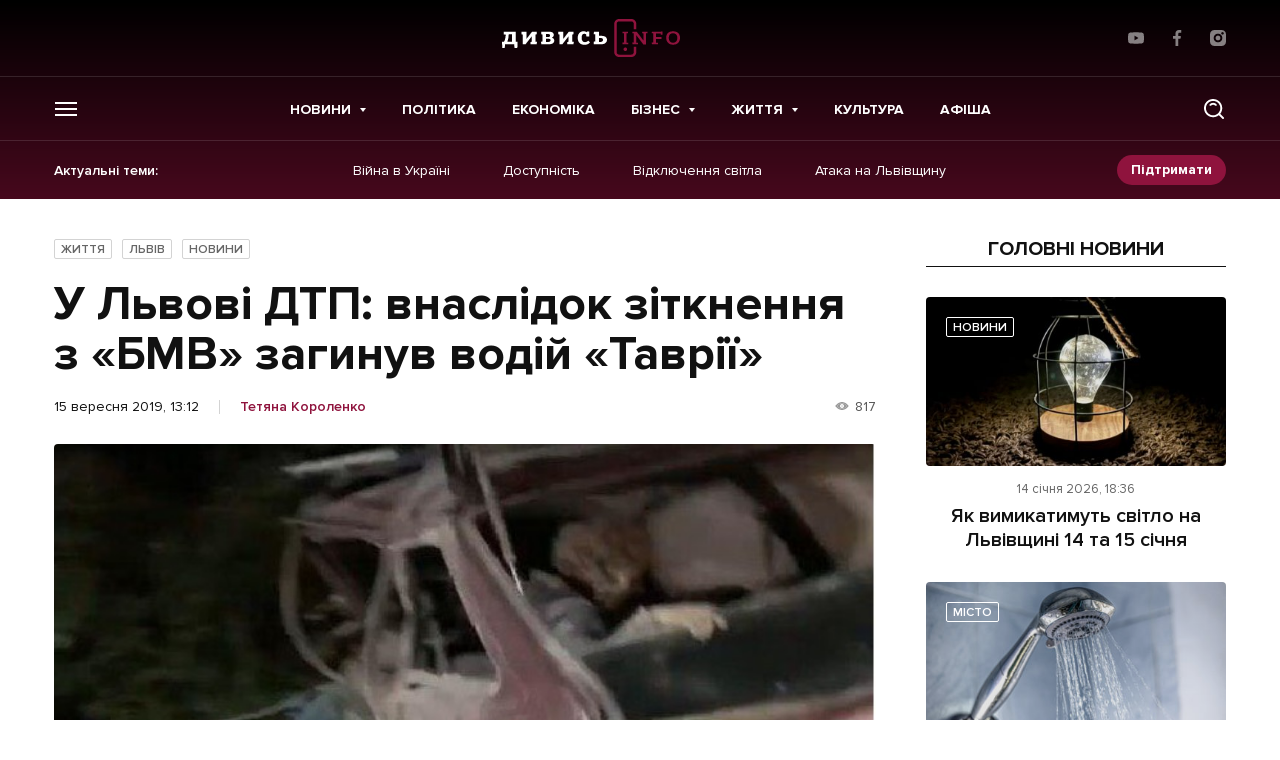

--- FILE ---
content_type: text/html; charset=UTF-8
request_url: https://dyvys.info/2019/09/15/u-lvovi-dtp-vnaslidok-zitknennya-z-bmv-zagynuv-vodij-tavriyi/
body_size: 19738
content:
<script>console.log({"_edit_lock":["1568550335:35"],"_edit_last":["35"],"td_post_theme_settings":["a:18:{s:16:\"td_post_template\";s:0:\"\";s:14:\"td_primary_cat\";s:0:\"\";s:19:\"td_sidebar_position\";s:0:\"\";s:10:\"td_sidebar\";s:0:\"\";s:11:\"td_subtitle\";s:0:\"\";s:18:\"td_quote_on_blocks\";s:0:\"\";s:9:\"td_source\";s:0:\"\";s:13:\"td_source_url\";s:0:\"\";s:6:\"td_via\";s:0:\"\";s:10:\"td_via_url\";s:0:\"\";s:19:\"smart_list_template\";s:0:\"\";s:15:\"td_smart_list_h\";s:0:\"\";s:19:\"td_smart_list_order\";s:0:\"\";s:10:\"has_review\";s:0:\"\";s:14:\"p_review_stars\";a:5:{i:0;a:2:{s:4:\"desc\";s:0:\"\";s:4:\"rate\";s:0:\"\";}i:1;a:2:{s:4:\"desc\";s:0:\"\";s:4:\"rate\";s:0:\"\";}i:2;a:2:{s:4:\"desc\";s:0:\"\";s:4:\"rate\";s:0:\"\";}i:3;a:2:{s:4:\"desc\";s:0:\"\";s:4:\"rate\";s:0:\"\";}i:4;a:2:{s:4:\"desc\";s:0:\"\";s:4:\"rate\";s:0:\"\";}}s:17:\"p_review_percents\";a:5:{i:0;a:2:{s:4:\"desc\";s:0:\"\";s:4:\"rate\";s:0:\"\";}i:1;a:2:{s:4:\"desc\";s:0:\"\";s:4:\"rate\";s:0:\"\";}i:2;a:2:{s:4:\"desc\";s:0:\"\";s:4:\"rate\";s:0:\"\";}i:3;a:2:{s:4:\"desc\";s:0:\"\";s:4:\"rate\";s:0:\"\";}i:4;a:2:{s:4:\"desc\";s:0:\"\";s:4:\"rate\";s:0:\"\";}}s:15:\"p_review_points\";a:5:{i:0;a:2:{s:4:\"desc\";s:0:\"\";s:4:\"rate\";s:0:\"\";}i:1;a:2:{s:4:\"desc\";s:0:\"\";s:4:\"rate\";s:0:\"\";}i:2;a:2:{s:4:\"desc\";s:0:\"\";s:4:\"rate\";s:0:\"\";}i:3;a:2:{s:4:\"desc\";s:0:\"\";s:4:\"rate\";s:0:\"\";}i:4;a:2:{s:4:\"desc\";s:0:\"\";s:4:\"rate\";s:0:\"\";}}s:6:\"review\";s:0:\"\";}"],"_thumbnail_id":["876569"],"post_views_count":["543"],"post_views_count_7_day_arr":["a:7:{i:0;a:2:{s:4:\"date\";i:0;s:5:\"count\";i:0;}i:1;a:2:{s:4:\"date\";i:0;s:5:\"count\";i:0;}i:2;a:2:{s:4:\"date\";i:0;s:5:\"count\";i:0;}i:3;a:2:{s:4:\"date\";s:10:\"1647498347\";s:5:\"count\";i:1;}i:4;a:2:{s:4:\"date\";s:10:\"1647595266\";s:5:\"count\";i:1;}i:5;a:2:{s:4:\"date\";i:0;s:5:\"count\";i:0;}i:6;a:2:{s:4:\"date\";i:0;s:5:\"count\";i:0;}}"],"post_view_7days_last_day":["4"],"post_views_count_7_day_last_date":["1647595266"],"post_views_count_7_day_total":["2"],"_wpml_media_featured":["1"],"_wpml_media_duplicate":["0"],"rank_math_analytic_object_id":["46747"]})</script><!doctype html>
<html prefix="og: http://ogp.me/ns#" lang="uk">
<head>
    <!-- Global site tag (gtag.js) - Google Analytics -->
    <script async src="https://www.googletagmanager.com/gtag/js?id=UA-77424836-1"></script>
    <script>
        window.dataLayer = window.dataLayer || [];
        function gtag(){dataLayer.push(arguments);}
        gtag('js', new Date());

        gtag('config', 'UA-77424836-1');
    </script>

    
    <meta charset="UTF-8">
<meta name="viewport" content="initial-scale=1.0, width=device-width"/>
<meta http-equiv="X-UA-Compatible" content="ie=edge"/>
<meta name="format-detection" content="telephone=no">
<meta name="theme-color" content="#8F133D"/>
<title>У Львові ДТП: внаслідок зіткнення з «БМВ» загинув водій «Таврії» - останні новини на Дивись.info</title>

<meta name="publisher" content="Дивись.info">
<meta name="copyright" content="Дивись.info">

	<style>img:is([sizes="auto" i], [sizes^="auto," i]) { contain-intrinsic-size: 3000px 1500px }</style>
	
<!-- Оптимізація пошукових систем (SEO) з Rank Math - https://rankmath.com/ -->
<meta name="description" content="14 вересня близько 21.35 у селищі Брюховичі в Шевченківському районі сталась дорожньо-транспортна пригода."/>
<meta name="robots" content="follow, index, max-snippet:-1, max-video-preview:-1, max-image-preview:large"/>
<link rel="canonical" href="https://dyvys.info/2019/09/15/u-lvovi-dtp-vnaslidok-zitknennya-z-bmv-zagynuv-vodij-tavriyi/" />
<meta property="og:locale" content="uk_UA" />
<meta property="og:type" content="article" />
<meta property="og:title" content="У Львові ДТП: внаслідок зіткнення з «БМВ» загинув водій «Таврії»" />
<meta property="og:description" content="14 вересня близько 21.35 у селищі Брюховичі в Шевченківському районі сталась дорожньо-транспортна пригода." />
<meta property="og:url" content="https://dyvys.info/2019/09/15/u-lvovi-dtp-vnaslidok-zitknennya-z-bmv-zagynuv-vodij-tavriyi/" />
<meta property="og:site_name" content="Дивись.info" />
<meta property="article:tag" content="ДТП" />
<meta property="article:tag" content="Львів" />
<meta property="article:tag" content="смертельна аварія" />
<meta property="article:section" content="Життя" />
<meta property="og:updated_time" content="2019-09-15T15:25:08+03:00" />
<meta property="og:image" content="https://media.dyvys.info/2019/09/fffffff.jpg" />
<meta property="og:image:secure_url" content="https://media.dyvys.info/2019/09/fffffff.jpg" />
<meta property="og:image:width" content="640" />
<meta property="og:image:height" content="507" />
<meta property="og:image:alt" content="У Львові ДТП: внаслідок зіткнення з «БМВ» загинув водій «Таврії»" />
<meta property="og:image:type" content="image/jpeg" />
<meta property="article:published_time" content="2019-09-15T13:12:21+03:00" />
<meta property="article:modified_time" content="2019-09-15T15:25:08+03:00" />
<meta name="twitter:card" content="summary_large_image" />
<meta name="twitter:title" content="У Львові ДТП: внаслідок зіткнення з «БМВ» загинув водій «Таврії»" />
<meta name="twitter:description" content="14 вересня близько 21.35 у селищі Брюховичі в Шевченківському районі сталась дорожньо-транспортна пригода." />
<meta name="twitter:image" content="https://media.dyvys.info/2019/09/fffffff.jpg" />
<meta name="twitter:label1" content="Написано" />
<meta name="twitter:data1" content="Тетяна Короленко" />
<meta name="twitter:label2" content="Час для читання" />
<meta name="twitter:data2" content="Менше хвилини" />
<script type="application/ld+json" class="rank-math-schema">{"@context":"https://schema.org","@graph":[{"@type":"Organization","@id":"https://dyvys.info/#organization","name":"\u0414\u0438\u0432\u0438\u0441\u044c.info","url":"https://dyvys.info","logo":{"@type":"ImageObject","@id":"https://dyvys.info/#logo","url":"https://media.dyvys.info/2022/08/logo.svg","contentUrl":"https://media.dyvys.info/2022/08/logo.svg","caption":"\u0414\u0438\u0432\u0438\u0441\u044c.info","inLanguage":"uk","width":"178","height":"38"}},{"@type":"WebSite","@id":"https://dyvys.info/#website","url":"https://dyvys.info","name":"\u0414\u0438\u0432\u0438\u0441\u044c.info","publisher":{"@id":"https://dyvys.info/#organization"},"inLanguage":"uk"},{"@type":"ImageObject","@id":"https://media.dyvys.info/2019/09/fffffff.jpg","url":"https://media.dyvys.info/2019/09/fffffff.jpg","width":"640","height":"507","inLanguage":"uk"},{"@type":"BreadcrumbList","@id":"https://dyvys.info/2019/09/15/u-lvovi-dtp-vnaslidok-zitknennya-z-bmv-zagynuv-vodij-tavriyi/#breadcrumb","itemListElement":[{"@type":"ListItem","position":"1","item":{"@id":"https://dyvys.info/","name":"\u0414\u0438\u0432\u0438\u0441\u044c.Info"}},{"@type":"ListItem","position":"2","item":{"@id":"https://dyvys.info/life/","name":"\u0416\u0438\u0442\u0442\u044f"}},{"@type":"ListItem","position":"3","item":{"@id":"https://dyvys.info/2019/09/15/u-lvovi-dtp-vnaslidok-zitknennya-z-bmv-zagynuv-vodij-tavriyi/","name":"\u0423 \u041b\u044c\u0432\u043e\u0432\u0456 \u0414\u0422\u041f: \u0432\u043d\u0430\u0441\u043b\u0456\u0434\u043e\u043a \u0437\u0456\u0442\u043a\u043d\u0435\u043d\u043d\u044f \u0437 \u00ab\u0411\u041c\u0412\u00bb \u0437\u0430\u0433\u0438\u043d\u0443\u0432 \u0432\u043e\u0434\u0456\u0439 \u00ab\u0422\u0430\u0432\u0440\u0456\u0457\u00bb"}}]},{"@type":"WebPage","@id":"https://dyvys.info/2019/09/15/u-lvovi-dtp-vnaslidok-zitknennya-z-bmv-zagynuv-vodij-tavriyi/#webpage","url":"https://dyvys.info/2019/09/15/u-lvovi-dtp-vnaslidok-zitknennya-z-bmv-zagynuv-vodij-tavriyi/","name":"\u0423 \u041b\u044c\u0432\u043e\u0432\u0456 \u0414\u0422\u041f: \u0432\u043d\u0430\u0441\u043b\u0456\u0434\u043e\u043a \u0437\u0456\u0442\u043a\u043d\u0435\u043d\u043d\u044f \u0437 \u00ab\u0411\u041c\u0412\u00bb \u0437\u0430\u0433\u0438\u043d\u0443\u0432 \u0432\u043e\u0434\u0456\u0439 \u00ab\u0422\u0430\u0432\u0440\u0456\u0457\u00bb - \u043e\u0441\u0442\u0430\u043d\u043d\u0456 \u043d\u043e\u0432\u0438\u043d\u0438 \u043d\u0430 \u0414\u0438\u0432\u0438\u0441\u044c.info","datePublished":"2019-09-15T13:12:21+03:00","dateModified":"2019-09-15T15:25:08+03:00","isPartOf":{"@id":"https://dyvys.info/#website"},"primaryImageOfPage":{"@id":"https://media.dyvys.info/2019/09/fffffff.jpg"},"inLanguage":"uk","breadcrumb":{"@id":"https://dyvys.info/2019/09/15/u-lvovi-dtp-vnaslidok-zitknennya-z-bmv-zagynuv-vodij-tavriyi/#breadcrumb"}},{"@type":"Person","@id":"https://dyvys.info/author/tetyana-vatag/","name":"\u0422\u0435\u0442\u044f\u043d\u0430 \u041a\u043e\u0440\u043e\u043b\u0435\u043d\u043a\u043e","description":"\u041e\u0441\u0442\u0430\u043d\u043d\u0456 \u043d\u043e\u0432\u0438\u043d\u0438 \u0422\u0435\u0442\u044f\u043d\u0430 \u041a\u043e\u0440\u043e\u043b\u0435\u043d\u043a\u043e - \u043d\u0430 \u0441\u0430\u0439\u0442\u0456 Dyvys.\u2757nfo : \u0421\u0442\u0430\u0442\u0442\u0456, \u0420\u0435\u043f\u043e\u0440\u0442\u0430\u0436\u0456, \u26a1 \u041f\u043e\u0434\u0456\u0457, \u0410\u043d\u0430\u043b\u0456\u0442\u0438\u043a\u0430, \ud83d\udcb0\u0415\u043a\u043e\u043d\u043e\u043c\u0456\u043a\u0430, \u041f\u043e\u043b\u0456\u0442\u0438\u043a\u0430, \ud83d\udcf8 \u0424\u043e\u0442\u043e, \u0412\u0456\u0434\u0435\u043e.","url":"https://dyvys.info/author/tetyana-vatag/","image":{"@type":"ImageObject","@id":"https://media.dyvys.info/2022/03/default-user.svg","url":"https://media.dyvys.info/2022/03/default-user.svg","caption":"\u0422\u0435\u0442\u044f\u043d\u0430 \u041a\u043e\u0440\u043e\u043b\u0435\u043d\u043a\u043e","inLanguage":"uk"},"worksFor":{"@id":"https://dyvys.info/#organization"}},{"@type":"NewsArticle","headline":"\u0423 \u041b\u044c\u0432\u043e\u0432\u0456 \u0414\u0422\u041f: \u0432\u043d\u0430\u0441\u043b\u0456\u0434\u043e\u043a \u0437\u0456\u0442\u043a\u043d\u0435\u043d\u043d\u044f \u0437 \u00ab\u0411\u041c\u0412\u00bb \u0437\u0430\u0433\u0438\u043d\u0443\u0432 \u0432\u043e\u0434\u0456\u0439 \u00ab\u0422\u0430\u0432\u0440\u0456\u0457\u00bb - \u043e\u0441\u0442\u0430\u043d\u043d\u0456 \u043d\u043e\u0432\u0438\u043d\u0438 \u043d\u0430 \u0414\u0438\u0432\u0438\u0441\u044c.info","datePublished":"2019-09-15T13:12:21+03:00","dateModified":"2019-09-15T15:25:08+03:00","articleSection":"\u0416\u0438\u0442\u0442\u044f, \u041b\u044c\u0432\u0456\u0432, \u041d\u043e\u0432\u0438\u043d\u0438","author":{"@id":"https://dyvys.info/author/tetyana-vatag/","name":"\u0422\u0435\u0442\u044f\u043d\u0430 \u041a\u043e\u0440\u043e\u043b\u0435\u043d\u043a\u043e"},"publisher":{"@id":"https://dyvys.info/#organization"},"description":"14 \u0432\u0435\u0440\u0435\u0441\u043d\u044f \u0431\u043b\u0438\u0437\u044c\u043a\u043e 21.35 \u0443 \u0441\u0435\u043b\u0438\u0449\u0456 \u0411\u0440\u044e\u0445\u043e\u0432\u0438\u0447\u0456 \u0432 \u0428\u0435\u0432\u0447\u0435\u043d\u043a\u0456\u0432\u0441\u044c\u043a\u043e\u043c\u0443 \u0440\u0430\u0439\u043e\u043d\u0456 \u0441\u0442\u0430\u043b\u0430\u0441\u044c \u0434\u043e\u0440\u043e\u0436\u043d\u044c\u043e-\u0442\u0440\u0430\u043d\u0441\u043f\u043e\u0440\u0442\u043d\u0430 \u043f\u0440\u0438\u0433\u043e\u0434\u0430.","name":"\u0423 \u041b\u044c\u0432\u043e\u0432\u0456 \u0414\u0422\u041f: \u0432\u043d\u0430\u0441\u043b\u0456\u0434\u043e\u043a \u0437\u0456\u0442\u043a\u043d\u0435\u043d\u043d\u044f \u0437 \u00ab\u0411\u041c\u0412\u00bb \u0437\u0430\u0433\u0438\u043d\u0443\u0432 \u0432\u043e\u0434\u0456\u0439 \u00ab\u0422\u0430\u0432\u0440\u0456\u0457\u00bb - \u043e\u0441\u0442\u0430\u043d\u043d\u0456 \u043d\u043e\u0432\u0438\u043d\u0438 \u043d\u0430 \u0414\u0438\u0432\u0438\u0441\u044c.info","@id":"https://dyvys.info/2019/09/15/u-lvovi-dtp-vnaslidok-zitknennya-z-bmv-zagynuv-vodij-tavriyi/#richSnippet","isPartOf":{"@id":"https://dyvys.info/2019/09/15/u-lvovi-dtp-vnaslidok-zitknennya-z-bmv-zagynuv-vodij-tavriyi/#webpage"},"image":{"@id":"https://media.dyvys.info/2019/09/fffffff.jpg"},"inLanguage":"uk","mainEntityOfPage":{"@id":"https://dyvys.info/2019/09/15/u-lvovi-dtp-vnaslidok-zitknennya-z-bmv-zagynuv-vodij-tavriyi/#webpage"}}]}</script>
<!-- /Плагін Rank Math WordPress SEO -->

<script type="text/javascript">
/* <![CDATA[ */
window._wpemojiSettings = {"baseUrl":"https:\/\/s.w.org\/images\/core\/emoji\/16.0.1\/72x72\/","ext":".png","svgUrl":"https:\/\/s.w.org\/images\/core\/emoji\/16.0.1\/svg\/","svgExt":".svg","source":{"concatemoji":"https:\/\/dyvys.info\/wp-includes\/js\/wp-emoji-release.min.js?ver=6.8.3"}};
/*! This file is auto-generated */
!function(s,n){var o,i,e;function c(e){try{var t={supportTests:e,timestamp:(new Date).valueOf()};sessionStorage.setItem(o,JSON.stringify(t))}catch(e){}}function p(e,t,n){e.clearRect(0,0,e.canvas.width,e.canvas.height),e.fillText(t,0,0);var t=new Uint32Array(e.getImageData(0,0,e.canvas.width,e.canvas.height).data),a=(e.clearRect(0,0,e.canvas.width,e.canvas.height),e.fillText(n,0,0),new Uint32Array(e.getImageData(0,0,e.canvas.width,e.canvas.height).data));return t.every(function(e,t){return e===a[t]})}function u(e,t){e.clearRect(0,0,e.canvas.width,e.canvas.height),e.fillText(t,0,0);for(var n=e.getImageData(16,16,1,1),a=0;a<n.data.length;a++)if(0!==n.data[a])return!1;return!0}function f(e,t,n,a){switch(t){case"flag":return n(e,"\ud83c\udff3\ufe0f\u200d\u26a7\ufe0f","\ud83c\udff3\ufe0f\u200b\u26a7\ufe0f")?!1:!n(e,"\ud83c\udde8\ud83c\uddf6","\ud83c\udde8\u200b\ud83c\uddf6")&&!n(e,"\ud83c\udff4\udb40\udc67\udb40\udc62\udb40\udc65\udb40\udc6e\udb40\udc67\udb40\udc7f","\ud83c\udff4\u200b\udb40\udc67\u200b\udb40\udc62\u200b\udb40\udc65\u200b\udb40\udc6e\u200b\udb40\udc67\u200b\udb40\udc7f");case"emoji":return!a(e,"\ud83e\udedf")}return!1}function g(e,t,n,a){var r="undefined"!=typeof WorkerGlobalScope&&self instanceof WorkerGlobalScope?new OffscreenCanvas(300,150):s.createElement("canvas"),o=r.getContext("2d",{willReadFrequently:!0}),i=(o.textBaseline="top",o.font="600 32px Arial",{});return e.forEach(function(e){i[e]=t(o,e,n,a)}),i}function t(e){var t=s.createElement("script");t.src=e,t.defer=!0,s.head.appendChild(t)}"undefined"!=typeof Promise&&(o="wpEmojiSettingsSupports",i=["flag","emoji"],n.supports={everything:!0,everythingExceptFlag:!0},e=new Promise(function(e){s.addEventListener("DOMContentLoaded",e,{once:!0})}),new Promise(function(t){var n=function(){try{var e=JSON.parse(sessionStorage.getItem(o));if("object"==typeof e&&"number"==typeof e.timestamp&&(new Date).valueOf()<e.timestamp+604800&&"object"==typeof e.supportTests)return e.supportTests}catch(e){}return null}();if(!n){if("undefined"!=typeof Worker&&"undefined"!=typeof OffscreenCanvas&&"undefined"!=typeof URL&&URL.createObjectURL&&"undefined"!=typeof Blob)try{var e="postMessage("+g.toString()+"("+[JSON.stringify(i),f.toString(),p.toString(),u.toString()].join(",")+"));",a=new Blob([e],{type:"text/javascript"}),r=new Worker(URL.createObjectURL(a),{name:"wpTestEmojiSupports"});return void(r.onmessage=function(e){c(n=e.data),r.terminate(),t(n)})}catch(e){}c(n=g(i,f,p,u))}t(n)}).then(function(e){for(var t in e)n.supports[t]=e[t],n.supports.everything=n.supports.everything&&n.supports[t],"flag"!==t&&(n.supports.everythingExceptFlag=n.supports.everythingExceptFlag&&n.supports[t]);n.supports.everythingExceptFlag=n.supports.everythingExceptFlag&&!n.supports.flag,n.DOMReady=!1,n.readyCallback=function(){n.DOMReady=!0}}).then(function(){return e}).then(function(){var e;n.supports.everything||(n.readyCallback(),(e=n.source||{}).concatemoji?t(e.concatemoji):e.wpemoji&&e.twemoji&&(t(e.twemoji),t(e.wpemoji)))}))}((window,document),window._wpemojiSettings);
/* ]]> */
</script>
<!-- dyvys.info is managing ads with Advanced Ads 2.0.9 – https://wpadvancedads.com/ --><script id="dyvys-ready">
			window.advanced_ads_ready=function(e,a){a=a||"complete";var d=function(e){return"interactive"===a?"loading"!==e:"complete"===e};d(document.readyState)?e():document.addEventListener("readystatechange",(function(a){d(a.target.readyState)&&e()}),{once:"interactive"===a})},window.advanced_ads_ready_queue=window.advanced_ads_ready_queue||[];		</script>
		
		<style type="text/css">
			.mistape-test, .mistape_mistake_inner {color:  !important;}
			#mistape_dialog .h2::before, #mistape_dialog .mistape_action, .mistape-letter-back {background-color:  !important; }
			#mistape_reported_text:before, #mistape_reported_text:after {border-color:  !important;}
            .mistape-letter-front .front-left {border-left-color:  !important;}
            .mistape-letter-front .front-right {border-right-color:  !important;}
            .mistape-letter-front .front-bottom, .mistape-letter-back > .mistape-letter-back-top, .mistape-letter-top {border-bottom-color:  !important;}
            .mistape-logo svg {fill:  !important;}
		</style>
		<style id='wp-emoji-styles-inline-css' type='text/css'>

	img.wp-smiley, img.emoji {
		display: inline !important;
		border: none !important;
		box-shadow: none !important;
		height: 1em !important;
		width: 1em !important;
		margin: 0 0.07em !important;
		vertical-align: -0.1em !important;
		background: none !important;
		padding: 0 !important;
	}
</style>
<link rel='stylesheet' id='contact-form-7-css' href='https://dyvys.info/wp-content/plugins/contact-form-7/includes/css/styles.css?ver=6.0.6' type='text/css' media='all' />
<link rel='stylesheet' id='embedpress-style-css' href='https://dyvys.info/wp-content/plugins/embedpress/assets/css/embedpress.css?ver=4.2.7' type='text/css' media='all' />
<link rel='stylesheet' id='dashicons-css' href='https://dyvys.info/wp-includes/css/dashicons.min.css?ver=6.8.3' type='text/css' media='all' />
<link rel='stylesheet' id='post-views-counter-frontend-css' href='https://dyvys.info/wp-content/plugins/post-views-counter/css/frontend.css?ver=1.3.11' type='text/css' media='all' />
<link rel='stylesheet' id='fancybox-css' href='https://dyvys.info/wp-content/plugins/w3dev-fancybox/fancybox/jquery.fancybox.min.css?ver=6.8.3' type='text/css' media='all' />
<link rel='stylesheet' id='mistape-front-css' href='https://dyvys.info/wp-content/plugins/mistape/assets/css/mistape-front.css?ver=1.3.8' type='text/css' media='all' />
<link rel='stylesheet' id='style-css-css' href='https://dyvys.info/wp-content/themes/dyvys/assets/css/style-desktop.css?ver=1764605141' type='text/css' media='all' />
<link rel='stylesheet' id='theme-style-css' href='https://dyvys.info/wp-content/themes/dyvys/assets/css/custom.css?ver=1768422943' type='text/css' media='all' />
<script type="text/javascript" src="https://dyvys.info/wp-includes/js/jquery/jquery.min.js?ver=3.7.1" id="jquery-core-js"></script>
<script type="text/javascript" src="https://dyvys.info/wp-includes/js/jquery/jquery-migrate.min.js?ver=3.4.1" id="jquery-migrate-js"></script>
<link rel="https://api.w.org/" href="https://dyvys.info/wp-json/" /><link rel="alternate" title="JSON" type="application/json" href="https://dyvys.info/wp-json/wp/v2/posts/876567" /><link rel="alternate" title="oEmbed (JSON)" type="application/json+oembed" href="https://dyvys.info/wp-json/oembed/1.0/embed?url=https%3A%2F%2Fdyvys.info%2F2019%2F09%2F15%2Fu-lvovi-dtp-vnaslidok-zitknennya-z-bmv-zagynuv-vodij-tavriyi%2F" />
<link rel="alternate" title="oEmbed (XML)" type="text/xml+oembed" href="https://dyvys.info/wp-json/oembed/1.0/embed?url=https%3A%2F%2Fdyvys.info%2F2019%2F09%2F15%2Fu-lvovi-dtp-vnaslidok-zitknennya-z-bmv-zagynuv-vodij-tavriyi%2F&#038;format=xml" />
<meta property="fb:app_id" content="1533195896982382"/>
		<script>
		(function(h,o,t,j,a,r){
			h.hj=h.hj||function(){(h.hj.q=h.hj.q||[]).push(arguments)};
			h._hjSettings={hjid:1593314,hjsv:5};
			a=o.getElementsByTagName('head')[0];
			r=o.createElement('script');r.async=1;
			r.src=t+h._hjSettings.hjid+j+h._hjSettings.hjsv;
			a.appendChild(r);
		})(window,document,'//static.hotjar.com/c/hotjar-','.js?sv=');
		</script>
		
		<style>
			#wp-admin-bar-pvc-post-views .pvc-graph-container { padding-top: 6px; padding-bottom: 6px; position: relative; display: block; height: 100%; box-sizing: border-box; }
			#wp-admin-bar-pvc-post-views .pvc-line-graph {
				display: inline-block;
				width: 1px;
				margin-right: 1px;
				background-color: #ccc;
				vertical-align: baseline;
			}
			#wp-admin-bar-pvc-post-views .pvc-line-graph:hover { background-color: #eee; }
			#wp-admin-bar-pvc-post-views .pvc-line-graph-0 { height: 1% }
			#wp-admin-bar-pvc-post-views .pvc-line-graph-1 { height: 5% }
			#wp-admin-bar-pvc-post-views .pvc-line-graph-2 { height: 10% }
			#wp-admin-bar-pvc-post-views .pvc-line-graph-3 { height: 15% }
			#wp-admin-bar-pvc-post-views .pvc-line-graph-4 { height: 20% }
			#wp-admin-bar-pvc-post-views .pvc-line-graph-5 { height: 25% }
			#wp-admin-bar-pvc-post-views .pvc-line-graph-6 { height: 30% }
			#wp-admin-bar-pvc-post-views .pvc-line-graph-7 { height: 35% }
			#wp-admin-bar-pvc-post-views .pvc-line-graph-8 { height: 40% }
			#wp-admin-bar-pvc-post-views .pvc-line-graph-9 { height: 45% }
			#wp-admin-bar-pvc-post-views .pvc-line-graph-10 { height: 50% }
			#wp-admin-bar-pvc-post-views .pvc-line-graph-11 { height: 55% }
			#wp-admin-bar-pvc-post-views .pvc-line-graph-12 { height: 60% }
			#wp-admin-bar-pvc-post-views .pvc-line-graph-13 { height: 65% }
			#wp-admin-bar-pvc-post-views .pvc-line-graph-14 { height: 70% }
			#wp-admin-bar-pvc-post-views .pvc-line-graph-15 { height: 75% }
			#wp-admin-bar-pvc-post-views .pvc-line-graph-16 { height: 80% }
			#wp-admin-bar-pvc-post-views .pvc-line-graph-17 { height: 85% }
			#wp-admin-bar-pvc-post-views .pvc-line-graph-18 { height: 90% }
			#wp-admin-bar-pvc-post-views .pvc-line-graph-19 { height: 95% }
			#wp-admin-bar-pvc-post-views .pvc-line-graph-20 { height: 100% }
		</style><link rel="apple-touch-icon" sizes="57x57" href="https://dyvys.info/wp-content/themes/dyvys/assets/favicon/apple-icon-57x57.png">
<link rel="apple-touch-icon" sizes="60x60" href="https://dyvys.info/wp-content/themes/dyvys/assets/favicon/apple-icon-60x60.png">
<link rel="apple-touch-icon" sizes="72x72" href="https://dyvys.info/wp-content/themes/dyvys/assets/favicon/apple-icon-72x72.png">
<link rel="apple-touch-icon" sizes="76x76" href="https://dyvys.info/wp-content/themes/dyvys/assets/favicon/apple-icon-76x76.png">
<link rel="apple-touch-icon" sizes="114x114" href="https://dyvys.info/wp-content/themes/dyvys/assets/favicon/apple-icon-114x114.png">
<link rel="apple-touch-icon" sizes="120x120" href="https://dyvys.info/wp-content/themes/dyvys/assets/favicon/apple-icon-120x120.png">
<link rel="apple-touch-icon" sizes="144x144" href="https://dyvys.info/wp-content/themes/dyvys/assets/favicon/apple-icon-144x144.png">
<link rel="apple-touch-icon" sizes="152x152" href="https://dyvys.info/wp-content/themes/dyvys/assets/favicon/apple-icon-152x152.png">
<link rel="apple-touch-icon" sizes="180x180" href="https://dyvys.info/wp-content/themes/dyvys/assets/favicon/apple-icon-180x180.png">
<link rel="icon" type="image/png" sizes="192x192"  href="https://dyvys.info/wp-content/themes/dyvys/assets/favicon/android-icon-192x192.png">
<link rel="icon" type="image/png" sizes="32x32" href="https://dyvys.info/wp-content/themes/dyvys/assets/favicon/favicon-32x32.png">
<link rel="icon" type="image/png" sizes="96x96" href="https://dyvys.info/wp-content/themes/dyvys/assets/favicon/favicon-96x96.png">
<link rel="icon" type="image/png" sizes="16x16" href="https://dyvys.info/wp-content/themes/dyvys/assets/favicon/favicon-16x16.png">
<link rel="manifest" href="https://dyvys.info/wp-content/themes/dyvys/assets/favicon/manifest.json">
<meta name="msapplication-TileColor" content="#ffffff">
<meta name="msapplication-TileImage" content="https://dyvys.info/wp-content/themes/dyvys/assets/favicon/ms-icon-144x144.png">
<meta name="theme-color" content="#ffffff">    
    </head>
<body data-id="top" class="wp-singular post-template-default single single-post postid-876567 single-format-standard wp-embed-responsive wp-theme-dyvys aa-prefix-dyvys- single-page">
    
    <!-- (C)2000-2023 Gemius SA - gemiusPrism  / dyvys.info/Default section -->
    <script type="text/javascript">
    <!--//--><![CDATA[//><!--
    var pp_gemius_identifier = 'bODldphciXGVqf_IvfKHOOV176dR7ido2oAA19LiboP.g7';
    // lines below shouldn't be edited
    function gemius_pending(i) { window[i] = window[i] || function() {var x = window[i+'_pdata'] = window[i+'_pdata'] || []; x[x.length]=arguments;};};
    gemius_pending('gemius_hit'); gemius_pending('gemius_event'); gemius_pending('gemius_init'); gemius_pending('pp_gemius_hit'); gemius_pending('pp_gemius_event'); gemius_pending('pp_gemius_init');
    (function(d,t) {try {var gt=d.createElement(t),s=d.getElementsByTagName(t)[0],l='http'+((location.protocol=='https:')?'s':''); gt.setAttribute('async','async');
    gt.setAttribute('defer','defer'); gt.src=l+'://gaua.hit.gemius.pl/xgemius.js'; s.parentNode.insertBefore(gt,s);} catch (e) {}})(document,'script');
    //--><!]]>
    </script>

    <!-- будь який банер над шапкою поміщати в js__header-banner для розрахунку висоти модалок пошуку та меню -->
<aside class="poster-place" id="js__header-banner"></aside>

<header class="header js__header">
    <div class="wrap">
        <div class="header__top">
            <ul class="exchanges-list">
                            </ul>
                        <a href="https://dyvys.info" class="logo">
                <img src="https://dyvys.info/wp-content/themes/dyvys//assets/img/svg/logo.svg" alt="" width="178" height="38">
            </a>
                        <ul class="simple-socials">
            <li>
            <a href="https://www.youtube.com/user/dyvysinfo" target="_blank" rel="noreferrer">
                <svg width="16" height="16" viewBox="0 0 16 16" fill="white" xmlns="http://www.w3.org/2000/svg">
                    <path d="M15.646 3.95266L15.666 4.08332C15.4726 3.39732 14.9506 2.86799 14.2873 2.67532L14.2733 2.67199C13.026 2.33332 8.00662 2.33332 8.00662 2.33332C8.00662 2.33332 2.99995 2.32666 1.73995 2.67199C1.06395 2.86799 0.541285 3.39732 0.351285 4.06932L0.347952 4.08332C-0.118048 6.51732 -0.121381 9.44199 0.368619 12.048L0.347952 11.916C0.541285 12.602 1.06329 13.1313 1.72662 13.324L1.74062 13.3273C2.98662 13.6667 8.00729 13.6667 8.00729 13.6667C8.00729 13.6667 13.0133 13.6667 14.274 13.3273C14.9506 13.1313 15.4733 12.602 15.6633 11.93L15.6666 11.916C15.8786 10.784 16 9.48132 16 8.15066C16 8.10199 16 8.05266 15.9993 8.00332C16 7.95799 16 7.90399 16 7.84999C16 6.51866 15.8786 5.21599 15.646 3.95266ZM6.40529 10.434V5.57199L10.5826 8.00666L6.40529 10.434Z"/>
                </svg>
            </a>
        </li>
                <li>
            <a href="https://www.facebook.com/profile.php?id=100086263665087" target="_blank" rel="noreferrer">
                <svg width="16" height="16" viewBox="0 0 16 16" fill="white" xmlns="http://www.w3.org/2000/svg">
                    <path d="M10.6648 2.65667H12.1254V0.112667C11.8734 0.078 11.0068 0 9.99742 0C7.89142 0 6.44876 1.32467 6.44876 3.75933V6H4.12476V8.844H6.44876V16H9.29809V8.84467H11.5281L11.8821 6.00067H9.29742V4.04133C9.29809 3.21933 9.51942 2.65667 10.6648 2.65667Z"/>
                </svg>
            </a>
        </li>
                            <li>
            <a href="https://www.instagram.com/dyvys.info/" target="_blank" rel="noreferrer">
                <svg width="16" height="16" viewBox="0 0 16 16" fill="white" xmlns="http://www.w3.org/2000/svg">
                    <path d="M11.6689 0H4.33105C1.94287 0 0 1.94287 0 4.33105V11.669C0 14.0571 1.94287 16 4.33105 16H11.669C14.0571 16 16 14.0571 16 11.669V4.33105C16 1.94287 14.0571 0 11.6689 0V0ZM7.99998 12.3749C5.58764 12.3749 3.62511 10.4123 3.62511 7.99998C3.62511 5.58764 5.58764 3.62511 7.99998 3.62511C10.4123 3.62511 12.3749 5.58764 12.3749 7.99998C12.3749 10.4123 10.4123 12.3749 7.99998 12.3749ZM12.4795 4.65685C11.7666 4.65685 11.1867 4.07702 11.1867 3.36413C11.1867 2.65124 11.7666 2.07128 12.4795 2.07128C13.1924 2.07128 13.7723 2.65124 13.7723 3.36413C13.7723 4.07702 13.1924 4.65685 12.4795 4.65685Z"/>
                    <path d="M8.0001 5.59998C6.67679 5.59998 5.6001 6.67659 5.6001 7.99998C5.6001 9.32328 6.67679 10.4 8.0001 10.4C9.32349 10.4 10.4001 9.32328 10.4001 7.99998C10.4001 6.67659 9.32349 5.59998 8.0001 5.59998Z"/>
                </svg>
            </a>
        </li>
    </ul>        </div>
    </div>
    <div class="header__middle">
        <div class="wrap">
            <button type="button" class="toggle-menu js__toggle-menu">
                <span></span>
            </button>
            <nav class="primary-menu">
                	<ul>
					<li class="menu-item menu-item-type-taxonomy menu-item-object-category current-post-ancestor current-menu-parent current-post-parent menu-item-1081118 menu-item-has-children">
				<a href="https://dyvys.info/news/" >Новини</a>
									<ul>
													<li><a href="https://dyvys.info/city/lviv/">Львів</a></li>
													<li><a href="https://dyvys.info/news/ukraine/">Україна</a></li>
													<li><a href="https://dyvys.info/news/world/">Світ</a></li>
											</ul>
							</li>
					<li class="menu-item menu-item-type-taxonomy menu-item-object-category menu-item-1422857">
				<a href="https://dyvys.info/politics/" >Політика</a>
							</li>
					<li class="menu-item menu-item-type-taxonomy menu-item-object-category menu-item-1422858">
				<a href="https://dyvys.info/economics/" >Економіка</a>
							</li>
					<li class="menu-item menu-item-type-taxonomy menu-item-object-category menu-item-1365067 menu-item-has-children">
				<a href="https://dyvys.info/biznes/" >Бізнес</a>
									<ul>
													<li><a href="https://dyvys.info/biznes/companies/">Компанії</a></li>
													<li><a href="https://dyvys.info/biznes/realty/">Нерухомість</a></li>
													<li><a href="https://dyvys.info/hto-i-yak-buduye-u-lvovi/">Хто і як будує у Львові</a></li>
											</ul>
							</li>
					<li class="menu-item menu-item-type-taxonomy menu-item-object-category current-post-ancestor current-menu-parent current-post-parent menu-item-1365084 menu-item-has-children">
				<a href="https://dyvys.info/life/" >Життя</a>
									<ul>
													<li><a href="https://dyvys.info/life/people/">Люди</a></li>
													<li><a href="https://dyvys.info/life/travel/">Подорожі</a></li>
													<li><a href="https://dyvys.info/life/health/">Медицина</a></li>
													<li><a href="https://dyvys.info/life/trends/">Тренди</a></li>
													<li><a href="https://dyvys.info/techno/">Технології</a></li>
											</ul>
							</li>
					<li class="menu-item menu-item-type-taxonomy menu-item-object-category menu-item-1422870">
				<a href="https://dyvys.info/culture/" >Культура</a>
							</li>
					<li class="menu-item menu-item-type-taxonomy menu-item-object-category menu-item-1422859">
				<a href="https://dyvys.info/announcements/" >Афіша</a>
							</li>
			</ul>
            </nav>
            <button type="button" class="toggle-search js__toggle-search">
                <svg width="24" height="24" viewBox="0 0 24 24" fill="white" xmlns="http://www.w3.org/2000/svg">
                    <path d="M2 11.1112C2 6.07922 6.07922 2 11.1112 2C16.1431 2 20.2223 6.07922 20.2223 11.1112C20.2223 13.2817 19.4633 15.2749 18.1963 16.84L21.7191 20.3628C22.0936 20.7373 22.0936 21.3446 21.7191 21.7191C21.3446 22.0936 20.7373 22.0936 20.3628 21.7191L16.84 18.1963C15.2749 19.4633 13.2817 20.2223 11.1112 20.2223C6.07922 20.2223 2 16.1431 2 11.1112ZM11.1112 3.91814C7.13858 3.91814 3.91814 7.13858 3.91814 11.1112C3.91814 15.0837 7.13858 18.3042 11.1112 18.3042C15.0837 18.3042 18.3042 15.0837 18.3042 11.1112C18.3042 7.13858 15.0837 3.91814 11.1112 3.91814ZM7.72034 7.24076C8.58711 6.37405 9.78725 5.83628 11.1112 5.83628C12.4351 5.83628 13.6352 6.37404 14.502 7.24078C14.8765 7.61532 14.8765 8.22257 14.502 8.59711C14.1274 8.97165 13.5202 8.97165 13.1456 8.59711C12.6239 8.0754 11.9059 7.75442 11.1112 7.75442C10.3164 7.75442 9.59839 8.0754 9.07662 8.59713C8.70207 8.97166 8.09482 8.97164 7.72029 8.59708C7.34576 8.22253 7.34579 7.61528 7.72034 7.24076Z"/>
                </svg>
            </button>
        </div>
    </div>
            <div class="wrap">
            <div class="header__bottom">
                <p>Актуальні теми: </p>
                <nav class="actual-menu">
                    <ul>
                                                    <li>
                                <a href="https://dyvys.info/tag/vijna-v-ukrayini/">Війна в Україні</a>
                            </li>
                                                    <li>
                                <a href="https://dyvys.info/tag/dostupnist/">Доступність</a>
                            </li>
                                                    <li>
                                <a href="https://dyvys.info/tag/vidklyuchennya-svitla/">Відключення світла</a>
                            </li>
                                                    <li>
                                <a href="https://dyvys.info/tag/ataka-na-lvivshhynu/">Атака на Львівщину</a>
                            </li>
                                            </ul>
                </nav>
                <a href="/donate/" class="small-btn">Підтримати</a>
            </div>
        </div>
        <aside class="search-modal js__search-modal">
        <form class="search-form" action="/" method="GET" data-caption="Пошук">
            <input type="text" placeholder="Що будемо шукати?" name="s" required minlength="2">
            <button type="submit">
                <svg width="24" height="24" viewBox="0 0 24 24" fill="white" xmlns="http://www.w3.org/2000/svg">
                    <path d="M2 11.1112C2 6.07922 6.07922 2 11.1112 2C16.1431 2 20.2223 6.07922 20.2223 11.1112C20.2223 13.2817 19.4633 15.2749 18.1963 16.84L21.7191 20.3628C22.0936 20.7373 22.0936 21.3446 21.7191 21.7191C21.3446 22.0936 20.7373 22.0936 20.3628 21.7191L16.84 18.1963C15.2749 19.4633 13.2817 20.2223 11.1112 20.2223C6.07922 20.2223 2 16.1431 2 11.1112ZM11.1112 3.91814C7.13858 3.91814 3.91814 7.13858 3.91814 11.1112C3.91814 15.0837 7.13858 18.3042 11.1112 18.3042C15.0837 18.3042 18.3042 15.0837 18.3042 11.1112C18.3042 7.13858 15.0837 3.91814 11.1112 3.91814ZM7.72034 7.24076C8.58711 6.37405 9.78725 5.83628 11.1112 5.83628C12.4351 5.83628 13.6352 6.37404 14.502 7.24078C14.8765 7.61532 14.8765 8.22257 14.502 8.59711C14.1274 8.97165 13.5202 8.97165 13.1456 8.59711C12.6239 8.0754 11.9059 7.75442 11.1112 7.75442C10.3164 7.75442 9.59839 8.0754 9.07662 8.59713C8.70207 8.97166 8.09482 8.97164 7.72029 8.59708C7.34576 8.22253 7.34579 7.61528 7.72034 7.24076Z"/>
                </svg>
            </button>
        </form>
        <button type="button" class="search-modal__close js__toggle-search">
            <svg width="24" height="24" viewBox="0 0 24 24" fill="#111111" xmlns="http://www.w3.org/2000/svg">
                <path d="M3.29289 3.29289C3.68342 2.90237 4.31658 2.90237 4.70711 3.29289L12 10.5858L19.2929 3.29289C19.6834 2.90237 20.3166 2.90237 20.7071 3.29289C21.0976 3.68342 21.0976 4.31658 20.7071 4.70711L13.4142 12L20.7071 19.2929C21.0976 19.6834 21.0976 20.3166 20.7071 20.7071C20.3166 21.0976 19.6834 21.0976 19.2929 20.7071L12 13.4142L4.70711 20.7071C4.31658 21.0976 3.68342 21.0976 3.29289 20.7071C2.90237 20.3166 2.90237 19.6834 3.29289 19.2929L10.5858 12L3.29289 4.70711C2.90237 4.31658 2.90237 3.68342 3.29289 3.29289Z"/>
            </svg>
        </button>
    </aside>
    <aside class="menu-modal js__menu-modal">
        <div class="wrap">
            <div class="menu-modal__col">
                <div class="menu-modal__headline">Головне</div>
                <nav class="dropdown-menu">
                    	<ul>
					<li class="menu-item menu-item-type-taxonomy menu-item-object-category current-post-ancestor current-menu-parent current-post-parent menu-item-1081118 menu-item-has-children">
				<a href="https://dyvys.info/news/" >Новини</a>
									<ul>
													<li><a href="https://dyvys.info/city/lviv/">Львів</a></li>
													<li><a href="https://dyvys.info/news/ukraine/">Україна</a></li>
													<li><a href="https://dyvys.info/news/world/">Світ</a></li>
											</ul>
							</li>
					<li class="menu-item menu-item-type-taxonomy menu-item-object-category menu-item-1422857">
				<a href="https://dyvys.info/politics/" >Політика</a>
							</li>
					<li class="menu-item menu-item-type-taxonomy menu-item-object-category menu-item-1422858">
				<a href="https://dyvys.info/economics/" >Економіка</a>
							</li>
					<li class="menu-item menu-item-type-taxonomy menu-item-object-category menu-item-1365067 menu-item-has-children">
				<a href="https://dyvys.info/biznes/" >Бізнес</a>
									<ul>
													<li><a href="https://dyvys.info/biznes/companies/">Компанії</a></li>
													<li><a href="https://dyvys.info/biznes/realty/">Нерухомість</a></li>
													<li><a href="https://dyvys.info/hto-i-yak-buduye-u-lvovi/">Хто і як будує у Львові</a></li>
											</ul>
							</li>
					<li class="menu-item menu-item-type-taxonomy menu-item-object-category current-post-ancestor current-menu-parent current-post-parent menu-item-1365084 menu-item-has-children">
				<a href="https://dyvys.info/life/" >Життя</a>
									<ul>
													<li><a href="https://dyvys.info/life/people/">Люди</a></li>
													<li><a href="https://dyvys.info/life/travel/">Подорожі</a></li>
													<li><a href="https://dyvys.info/life/health/">Медицина</a></li>
													<li><a href="https://dyvys.info/life/trends/">Тренди</a></li>
													<li><a href="https://dyvys.info/techno/">Технології</a></li>
											</ul>
							</li>
					<li class="menu-item menu-item-type-taxonomy menu-item-object-category menu-item-1422870">
				<a href="https://dyvys.info/culture/" >Культура</a>
							</li>
					<li class="menu-item menu-item-type-taxonomy menu-item-object-category menu-item-1422859">
				<a href="https://dyvys.info/announcements/" >Афіша</a>
							</li>
			</ul>
                </nav>
            </div>
            <div class="menu-modal__col">
                <div class="menu-modal__headline">Інше</div>
                <nav class="additional-menu">
                    	<ul>
					<li class="menu-item menu-item-type-taxonomy menu-item-object-category menu-item-1434448">
				<a href="https://dyvys.info/interview/" >Інтерв'ю</a>
							</li>
					<li class="menu-item menu-item-type-taxonomy menu-item-object-category menu-item-1425003">
				<a href="https://dyvys.info/cards/" >Картки</a>
							</li>
					<li class="menu-item menu-item-type-taxonomy menu-item-object-category menu-item-1090302">
				<a href="https://dyvys.info/reportage/" >Репортаж</a>
							</li>
					<li class="menu-item menu-item-type-taxonomy menu-item-object-category menu-item-1090433">
				<a href="https://dyvys.info/investigations/" >Розслідування</a>
							</li>
					<li class="menu-item menu-item-type-post_type_archive menu-item-object-blogs menu-item-1638139">
				<a href="https://dyvys.info/blogs/" >Погляди</a>
							</li>
					<li class="menu-item menu-item-type-taxonomy menu-item-object-category menu-item-1365097">
				<a href="https://dyvys.info/initiatives/" >Ініціативи</a>
							</li>
					<li class="menu-item menu-item-type-taxonomy menu-item-object-category menu-item-1365098">
				<a href="https://dyvys.info/longrid/" >Лонгріди</a>
							</li>
					<li class="menu-item menu-item-type-taxonomy menu-item-object-category menu-item-1091146">
				<a href="https://dyvys.info/press-releases/" >Прес-релізи</a>
							</li>
					<li class="menu-item menu-item-type-taxonomy menu-item-object-category menu-item-1090881">
				<a href="https://dyvys.info/photo-video/" >Фото/Відео</a>
							</li>
					<li class="menu-item menu-item-type-taxonomy menu-item-object-category menu-item-1514766">
				<a href="https://dyvys.info/biznes/made-in-lviv/" >Made in Lviv</a>
							</li>
			</ul>
                </nav>
                <nav class="menu-modal__list">
                    <ul data-caption="Зв'язатися з нами">
                                                    <li>
                                <a href="/cdn-cgi/l/email-protection#4421202d302b3604203d323d376a2d2a222b"><span class="__cf_email__" data-cfemail="1e7b7a776a716c5e7a6768676d3077707871">[email&#160;protected]</span></a>
                            </li>
                                                                            <li>
                                <a href="https://drive.google.com/file/d/1iFBaeZ_KgChmKh2WXLnUy2tH3IK7iv2_/view?usp=drive_link#new_tab">
                                    Реклама на сайті
                                                                        </a>
                            </li>
                                                                            <li>
                                <a href="https://dyvys.info/privacy-policy/">Політика конфіденційності</a>
                            </li>
                                            </ul>
                </nav>
            </div>
        </div>
    </aside>
</header>    
        <nav aria-label="breadcrumbs" class="rank-math-breadcrumb"><p><a href="https://dyvys.info/">Дивись.Info</a><span class="separator"> - </span><a href="https://dyvys.info/life/">Життя</a><span class="separator"> - </span><span class="last">У Львові ДТП: внаслідок зіткнення з «БМВ» загинув водій «Таврії»</span></p></nav> 
        
    
    <main class="main">

        <div class="page-section">
            <div class="wrap page-grid">
                <article class="full-post js__full-post">
                    <ul class="post-labels">
                        
                                                    <li><a href="https://dyvys.info/life/" class="post-label ">Життя</a></li>
                                                    <li><a href="https://dyvys.info/city/lviv/" class="post-label ">Львів</a></li>
                                                    <li><a href="https://dyvys.info/news/" class="post-label ">Новини</a></li>
                                            </ul>
                    <h1 class="page-title">У Львові ДТП: внаслідок зіткнення з «БМВ» загинув водій «Таврії»</h1>
                    <ul class="full-post__meta">
                        <li>
                            <time class="post-date" datetime="2019-09-15 13:12">
                                15 вересня 2019, 13:12
                            </time>
                        </li>
                                                    <li>
                                <a href="https://dyvys.info/author/tetyana-vatag/" class="post-author">
                                    Тетяна Короленко
                                </a>
                            </li>
                                                <li data-offset>
                            <span class="post-views">817</span>
                        </li>
                    </ul>
                                            <figure class="full-post__media">
                            <img src="https://media.dyvys.info/2019/09/fffffff.jpg" alt="ффффффф">
                                                            <figcaption>Фото: Поліція Львівської області</figcaption>
                                                    </figure>
                                        
                                        
                                            <div class="full-post__lead">
                            <p>14 вересня близько 21.35 у селищі Брюховичі в Шевченківському районі сталась дорожньо-транспортна пригода.</p>
                        </div>
                                        <div class="full-post__body">
                        <div class="full-post__content font-rules">
                            <p></p>
<p>Про це повідомляють у прес-службі поліції Львівщини.</p><aside class="poster-place">
            
        </aside>
<p>Як попередньо встановили правоохоронці, зіткнулись автомобілі «ЗАЗ1102», яким керував 54-річний львів’янин та «БМВ-530», за кермом якого перебував 27-річний мешканець Брюховичів.</p>
<p>Внаслідок зіткнення водій «Таврії» отримав тілесні ушкодження, від яких помер на місці події, його пасажирка госпіталізована.</p>
<div class="text_exposed_show">Поліцейські встановлюють обставини ДТП, відкрито кримінальне провадження за ч.2 ст.286 (порушення правил безпеки дорожнього руху) КК України. Санкція статті передбачає покарання – позбавлення волі на строк від трьох до п’яти років з позбавленням права керувати транспортними засобами на строк до трьох років або без такого.</div>
<div class="mistape_caption"><span class="mistape-link-wrap"><a href="https://mistape.com" target="_blank" rel="nofollow noopener" class="mistape-link mistape-logo"></a></span></p>
<p><em>Якщо ви знайшли помилку, будь ласка, виділіть фрагмент тексту та натисніть <strong>Ctrl+Enter</strong></em>. </p>
</div>
</p>
                        </div>
                    </div>
                    <div class="full-post__foot">
                                                <div class="mistake-alert">
                            <div class="mistape_caption"><span class="mistape-link-wrap"><a href="https://mistape.com" target="_blank" rel="nofollow" class="mistape-link mistape-logo"></a></span><p><em>Якщо ви знайшли помилку, будь ласка, виділіть фрагмент тексту та натисніть <strong>Ctrl+Enter</strong></em>. </p></div>
                        </div>
                                                    <ul class="full-post__tags" data-caption="Теги">
                                                                    <li><a href="https://dyvys.info/tag/dtp/">ДТП</a></li>
                                                                    <li><a href="https://dyvys.info/tag/lviv/">Львів</a></li>
                                                                    <li><a href="https://dyvys.info/tag/smertelna-avariya/">смертельна аварія</a></li>
                                                            </ul>
                                            </div>

                    
<ul class="post-shares">
    <li>
                <a href="https://www.facebook.com/sharer/sharer.php?u=https://dyvys.info/2019/09/15/u-lvovi-dtp-vnaslidok-zitknennya-z-bmv-zagynuv-vodij-tavriyi/" target="_blank" rel="noreferrer" style="--social-color: #4352A2">
            <svg width="16" height="16" viewBox="0 0 16 16" fill="white" xmlns="http://www.w3.org/2000/svg">
                <path d="M10.6648 2.65667H12.1254V0.112667C11.8734 0.078 11.0068 0 9.99742 0C7.89142 0 6.44876 1.32467 6.44876 3.75933V6H4.12476V8.844H6.44876V16H9.29809V8.84467H11.5281L11.8821 6.00067H9.29742V4.04133C9.29809 3.21933 9.51942 2.65667 10.6648 2.65667Z"/>
            </svg>
            Поширити у Facebook
        </a>
    </li>
    <li>
                <a href="https://twitter.com/intent/tweet?text=%D0%A3%20%D0%9B%D1%8C%D0%B2%D0%BE%D0%B2%D1%96%20%D0%94%D0%A2%D0%9F%3A%20%D0%B2%D0%BD%D0%B0%D1%81%D0%BB%D1%96%D0%B4%D0%BE%D0%BA%20%D0%B7%D1%96%D1%82%D0%BA%D0%BD%D0%B5%D0%BD%D0%BD%D1%8F%20%D0%B7%20%C2%AB%D0%91%D0%9C%D0%92%C2%BB%20%D0%B7%D0%B0%D0%B3%D0%B8%D0%BD%D1%83%D0%B2%20%D0%B2%D0%BE%D0%B4%D1%96%D0%B9%20%C2%AB%D0%A2%D0%B0%D0%B2%D1%80%D1%96%D1%97%C2%BB&amp;url=https://dyvys.info/2019/09/15/u-lvovi-dtp-vnaslidok-zitknennya-z-bmv-zagynuv-vodij-tavriyi/&amp;via=v-variant" target="_blank" rel="noreferrer" style="--social-color: #0A99FD">
            <svg width="16" height="16" viewBox="0 0 16 16" fill="white" xmlns="http://www.w3.org/2000/svg">
                <path d="M16 3.039C15.405 3.3 14.771 3.473 14.11 3.557C14.79 3.151 15.309 2.513 15.553 1.744C14.919 2.122 14.219 2.389 13.473 2.538C12.871 1.897 12.013 1.5 11.077 1.5C9.261 1.5 7.799 2.974 7.799 4.781C7.799 5.041 7.821 5.291 7.875 5.529C5.148 5.396 2.735 4.089 1.114 2.098C0.831 2.589 0.665 3.151 0.665 3.756C0.665 4.892 1.25 5.899 2.122 6.482C1.595 6.472 1.078 6.319 0.64 6.078C0.64 6.088 0.64 6.101 0.64 6.114C0.64 7.708 1.777 9.032 3.268 9.337C3.001 9.41 2.71 9.445 2.408 9.445C2.198 9.445 1.986 9.433 1.787 9.389C2.212 10.688 3.418 11.643 4.852 11.674C3.736 12.547 2.319 13.073 0.785 13.073C0.516 13.073 0.258 13.061 0 13.028C1.453 13.965 3.175 14.5 5.032 14.5C11.068 14.5 14.368 9.5 14.368 5.166C14.368 5.021 14.363 4.881 14.356 4.742C15.007 4.28 15.554 3.703 16 3.039Z"/>
            </svg>
            Написати в Twitter
        </a>
    </li>
    <li>
                <a href="https://t.me/share/url?url=https://dyvys.info/2019/09/15/u-lvovi-dtp-vnaslidok-zitknennya-z-bmv-zagynuv-vodij-tavriyi/&amp;text=%D0%A3%20%D0%9B%D1%8C%D0%B2%D0%BE%D0%B2%D1%96%20%D0%94%D0%A2%D0%9F%3A%20%D0%B2%D0%BD%D0%B0%D1%81%D0%BB%D1%96%D0%B4%D0%BE%D0%BA%20%D0%B7%D1%96%D1%82%D0%BA%D0%BD%D0%B5%D0%BD%D0%BD%D1%8F%20%D0%B7%20%C2%AB%D0%91%D0%9C%D0%92%C2%BB%20%D0%B7%D0%B0%D0%B3%D0%B8%D0%BD%D1%83%D0%B2%20%D0%B2%D0%BE%D0%B4%D1%96%D0%B9%20%C2%AB%D0%A2%D0%B0%D0%B2%D1%80%D1%96%D1%97%C2%BB" target="_blank" rel="noreferrer" style="--social-color: #0088CC">
            <svg width="16" height="16" viewBox="0 0 16 16" fill="white" xmlns="http://www.w3.org/2000/svg">
                <path d="M6.27812 10.1207L6.01345 13.8433C6.39212 13.8433 6.55612 13.6807 6.75278 13.4853L8.52811 11.7887L12.2068 14.4827C12.8814 14.8587 13.3568 14.6607 13.5388 13.862L15.9534 2.54734L15.9541 2.54667C16.1681 1.54934 15.5934 1.15934 14.9361 1.40401L0.742785 6.83801C-0.225881 7.21401 -0.211215 7.75401 0.578118 7.99867L4.20678 9.12734L12.6354 3.85334C13.0321 3.59067 13.3928 3.73601 13.0961 3.99867L6.27812 10.1207Z"/>
            </svg>
            Поділитись в Telegram
        </a>
    </li>
</ul>

                    <div class="full-post__comments">
        <!-- Facebook Comments Plugin for WordPress: http://peadig.com/wordpress-plugins/facebook-comments/ --><div class="h3 facebook-comments-title">Коментарі</div><div class="fb-comments" data-href="https://dyvys.info/2019/09/15/u-lvovi-dtp-vnaslidok-zitknennya-z-bmv-zagynuv-vodij-tavriyi/" data-numposts="10" data-width="840" data-colorscheme="light"></div>
</div>
                </article>

                <aside>
                    <div class="aside-widget widget-posts">
                    <header class="section-heading tac">
                <div class="section-heading-h">Головні новини</div>
            </header>
        
                    <article class="common-post">
    <div class="common-post__media">
                    <a href="https://dyvys.info/news/" class="post-label post-label--light">Новини</a>
                <img src="https://media.dyvys.info/2024/06/is-405x228.jpeg" alt="" width="405" height="228" loading="lazy" decoding="async">
    </div>
    <ul class="post-meta tac">
        <li>
            <time class="post-date" datetime="2026-01-14 18:36">
                14 січня 2026, 18:36            </time>
        </li>
    </ul>
    <div class="common-post__title">
        <a href="https://dyvys.info/2026/01/14/yak-vymykatymut-svitlo-na-lvivshhyni-14-15-sichnya-grafick/">Як вимикатимуть світло на Львівщині 14 та 15 січня</a>
    </div>
</article>            <article class="common-post">
    <div class="common-post__media">
                    <a href="https://dyvys.info/city/" class="post-label post-label--light">Місто</a>
                <img src="https://media.dyvys.info/2024/06/Depositphotos_352734162_S-405x228.jpg" alt="" width="405" height="228" loading="lazy" decoding="async">
    </div>
    <ul class="post-meta tac">
        <li>
            <time class="post-date" datetime="2026-01-14 16:26">
                14 січня 2026, 16:26            </time>
        </li>
    </ul>
    <div class="common-post__title">
        <a href="https://dyvys.info/2026/01/14/avariya-na-vodogoni-u-lvovi-meshkantsyam-postupovo-pochaly-podavaty-vodu/">Аварія на водогоні у Львові: мешканцям поступово почали подавати воду</a>
    </div>
</article>            <article class="common-post">
    <div class="common-post__media">
                    <a href="https://dyvys.info/society/" class="post-label post-label--light">Новини суспільства</a>
                <img src="https://media.dyvys.info/2026/01/615146644_1279045990924161_3909428141338167954_n-405x228.jpg" alt="" width="405" height="228" loading="lazy" decoding="async">
    </div>
    <ul class="post-meta tac">
        <li>
            <time class="post-date" datetime="2026-01-14 15:49">
                14 січня 2026, 15:49            </time>
        </li>
    </ul>
    <div class="common-post__title">
        <a href="https://dyvys.info/2026/01/14/ponad-30-voyiniv-posmertno-nagorodyly-pochesnymy-znakamy-svyatogo-yuriya-u-lvovi/">Понад 30 воїнів посмертно нагородили «Почесними знаками Святого Юрія» у Львові</a>
    </div>
</article>    
    </div>
<div class="widget_text aside-widget widget-poster"><div class="aside-widget__title">Реклама</div><div class="textwidget custom-html-widget"><script data-cfasync="false" src="/cdn-cgi/scripts/5c5dd728/cloudflare-static/email-decode.min.js"></script><script async src="https://pagead2.googlesyndication.com/pagead/js/adsbygoogle.js?client=ca-pub-7241666775746198"
     crossorigin="anonymous"></script>
<!-- WIDGET_RIGHT_SIDEBAR -->
<ins class="adsbygoogle"
     style="display:block"
     data-ad-client="ca-pub-7241666775746198"
     data-ad-slot="6923855590"
     data-ad-format="auto"
     data-full-width-responsive="true"></ins>
<script>
     (adsbygoogle = window.adsbygoogle || []).push({});
</script></div></div>
                </aside>

            </div>
        </div>

        <section class="page-section">
    <div class="wrap">
        <header class="section-heading">
            <div class="section-heading-h">Реклама</div>
        </header>
        <div class="verticals-grid">
            <div class="r22511"></div>
            <script type="text/javascript">
                (function() {
                    var tag = (function() {
                            var informers = document.getElementsByClassName('r22511'),
                                len = informers.length;
                            return len ? informers[len - 1] : null;
                        })(),
                        idn = (function() {
                            var i, num, idn = '', chars = "abcdefghiklmnopqrstuvwxyz",
                                len = Math.floor((Math.random() * 2) + 4);
                            for (i = 0; i < len; i++) {
                                num = Math.floor(Math.random() * chars.length);
                                idn += chars.substring(num, num + 1);
                            }
                            return idn;
                        })();
                    var container = document.createElement('div');
                    container.id = idn;
                    container.innerHTML = 'завантаження...';
                    tag.appendChild(container);
                    var script = document.createElement('script');
                    script.className = 's22511';
                    script.src = 'https://goods.redtram.com/j/22511/?v=1';
                    script.charset = 'utf-8';
                    script.dataset.idn = idn;
                    tag.parentNode.insertBefore(script, tag);
                })();
            </script>
        </div>
    </div>
</section>

<section class="page-section">
    <div class="wrap">
        <header class="section-heading">
            <div class="section-heading-h">Новини від партнерів</div>
        </header>
        <div class="verticals-grid">
            <div class="r36941"></div>
            <script>
                (function() {
                    var container = (function() {
                            var informers = document.getElementsByClassName('r36941'),
                                len = informers.length;
                            return len ? informers[len - 1] : null;
                        })(),
                        idn = (function() {
                            var i, num, idn = '', chars = "abcdefghiklmnopqrstuvwxyz",
                                len = Math.floor((Math.random() * 2) + 4);
                            for (i = 0; i < len; i++) {
                                num = Math.floor(Math.random() * chars.length);
                                idn += chars.substring(num, num + 1);
                            }
                            return idn;
                        })();
                    container.id = idn;

                    var script = document.createElement('script');
                    script.className = 's36941';
                    script.src = 'https://ua.redtram.com/j/36941/?v=1';
                    script.dataset.idn = idn;
                    container.appendChild(script);
                })();
            </script>
        </div>
    </div>
</section>

            <section class="page-section">
        <div class="wrap">
            <header class="section-heading">
                <div class="section-heading-h">Статті по темі</div>
            </header>
            <div class="posts-grid">
                            <article class="common-post">
    <div class="common-post__media">
                    <a href="https://dyvys.info/life/" class="post-label post-label--light">Життя</a>
                <img src="https://media.dyvys.info/2025/01/woman-winter-park-talking-phone_1303-12834-405x228.jpg" alt="" width="405" height="228" loading="lazy" decoding="async">
    </div>
    <ul class="post-meta tac">
        <li>
            <time class="post-date" datetime="2026-01-14 19:09">
                14 січня 2026, 19:09            </time>
        </li>
    </ul>
    <div class="common-post__title">
        <a href="https://dyvys.info/2026/01/14/poteplinnya-do-3-prognozuyut-synoptyky-na-lvivshhyni/">Потепління до +3° прогнозують синоптики на Львівщині</a>
    </div>
</article>            <article class="common-post">
    <div class="common-post__media">
                    <a href="https://dyvys.info/news/" class="post-label post-label--light">Новини</a>
                <img src="https://media.dyvys.info/2024/06/is-405x228.jpeg" alt="" width="405" height="228" loading="lazy" decoding="async">
    </div>
    <ul class="post-meta tac">
        <li>
            <time class="post-date" datetime="2026-01-14 18:36">
                14 січня 2026, 18:36            </time>
        </li>
    </ul>
    <div class="common-post__title">
        <a href="https://dyvys.info/2026/01/14/yak-vymykatymut-svitlo-na-lvivshhyni-14-15-sichnya-grafick/">Як вимикатимуть світло на Львівщині 14 та 15 січня</a>
    </div>
</article>            <article class="common-post">
    <div class="common-post__media">
                    <a href="https://dyvys.info/life/health/" class="post-label post-label--light">Здоров'я</a>
                <img src="https://media.dyvys.info/2026/01/doctor-patient-405x228.jpg" alt="" width="405" height="228" loading="lazy" decoding="async">
    </div>
    <ul class="post-meta tac">
        <li>
            <time class="post-date" datetime="2026-01-14 17:00">
                14 січня 2026, 17:00            </time>
        </li>
    </ul>
    <div class="common-post__title">
        <a href="https://dyvys.info/2026/01/14/u-lvovi-turetskyj-hirurg-konsultuvatyme-patsiyentiv-z-vrodzhenymy-vadamy-oblychchya-i-tila/">У Львові турецький хірург консультуватиме пацієнтів з вродженими вадами обличчя і тіла</a>
    </div>
</article>                </div>
        </div>
    </section>

            <div class="page-section">
        <div class="wrap">
            <aside class="poster-place no-bg">
                <a href="https://dyvys.info/category/hto-i-yak-buduye-u-lvovi/" aria-label="dyvbud"><img src="https://media.dyvys.info/2024/09/dyvbud.jpg" alt=""  width="823" height="118"   /></a>
            </aside>
        </div>
    </div>

    </main>


    <footer class="footer">
	<div class="wrap">
		<div>
                        <a href="https://dyvys.info" class="logo">
				<img src="https://dyvys.info/wp-content/themes/dyvys//assets/img/svg/logo.svg" alt="" width="178" height="38">
			</a>
            			<div class="footer__text">
				<p>Dyvys.info — медіа, яке сприяє розвиткові міста.

Інформуємо з 2011 року щодо найважливіших подій у Львові, Україні та світі. Розповідаємо про соціальну сферу, культуру, технології і бізнес. Аналізуємо найважливіше. 

Використання матеріалів сайту ІА Дивись.info можливе лише за умови посилання (для інтернет-видань — гіперпосилання) на ІА «Дивись.info» не нижче першого абзацу тексту. Використання мультимедійних матеріалів можливе лише із посиланням на джерело — ІА «Дивись.info».</p>
			</div>
		</div>
		<div>
			<div class="footer__headline">ДИВИМОСЬ РАЗОМ</div>
			<div class="footer__row">
				<div class="footer__part">
					<div class="footer__subtitle">Наші соц мережі</div>
					<ul class="rounded-socials">
													<li>
								<a href="https://www.youtube.com/user/dyvysinfo" target="_blank" rel="noreferrer" style="--social-color: #FD0000">
									<svg width="16" height="16" viewBox="0 0 16 16" fill="white" xmlns="http://www.w3.org/2000/svg">
										<path d="M15.646 3.95266L15.666 4.08332C15.4726 3.39732 14.9506 2.86799 14.2873 2.67532L14.2733 2.67199C13.026 2.33332 8.00662 2.33332 8.00662 2.33332C8.00662 2.33332 2.99995 2.32666 1.73995 2.67199C1.06395 2.86799 0.541285 3.39732 0.351285 4.06932L0.347952 4.08332C-0.118048 6.51732 -0.121381 9.44199 0.368619 12.048L0.347952 11.916C0.541285 12.602 1.06329 13.1313 1.72662 13.324L1.74062 13.3273C2.98662 13.6667 8.00729 13.6667 8.00729 13.6667C8.00729 13.6667 13.0133 13.6667 14.274 13.3273C14.9506 13.1313 15.4733 12.602 15.6633 11.93L15.6666 11.916C15.8786 10.784 16 9.48132 16 8.15066C16 8.10199 16 8.05266 15.9993 8.00332C16 7.95799 16 7.90399 16 7.84999C16 6.51866 15.8786 5.21599 15.646 3.95266ZM6.40529 10.434V5.57199L10.5826 8.00666L6.40529 10.434Z"/>
									</svg>
								</a>
							</li>
																			<li>
								<a href="https://www.facebook.com/profile.php?id=100086263665087" target="_blank" rel="noreferrer" style="--social-color: #4352A2">
									<svg width="16" height="16" viewBox="0 0 16 16" fill="white" xmlns="http://www.w3.org/2000/svg">
										<path d="M10.6648 2.65667H12.1254V0.112667C11.8734 0.078 11.0068 0 9.99742 0C7.89142 0 6.44876 1.32467 6.44876 3.75933V6H4.12476V8.844H6.44876V16H9.29809V8.84467H11.5281L11.8821 6.00067H9.29742V4.04133C9.29809 3.21933 9.51942 2.65667 10.6648 2.65667Z"/>
									</svg>
								</a>
							</li>
																		                        													<li>
								<a href="https://www.instagram.com/dyvys.info/" target="_blank" rel="noreferrer" style="--social-color: #E1306C">
									<svg width="16" height="16" viewBox="0 0 16 16" fill="white" xmlns="http://www.w3.org/2000/svg">
										<path d="M11.6689 0H4.33105C1.94287 0 0 1.94287 0 4.33105V11.669C0 14.0571 1.94287 16 4.33105 16H11.669C14.0571 16 16 14.0571 16 11.669V4.33105C16 1.94287 14.0571 0 11.6689 0V0ZM7.99998 12.3749C5.58764 12.3749 3.62511 10.4123 3.62511 7.99998C3.62511 5.58764 5.58764 3.62511 7.99998 3.62511C10.4123 3.62511 12.3749 5.58764 12.3749 7.99998C12.3749 10.4123 10.4123 12.3749 7.99998 12.3749ZM12.4795 4.65685C11.7666 4.65685 11.1867 4.07702 11.1867 3.36413C11.1867 2.65124 11.7666 2.07128 12.4795 2.07128C13.1924 2.07128 13.7723 2.65124 13.7723 3.36413C13.7723 4.07702 13.1924 4.65685 12.4795 4.65685Z"/>
										<path d="M8.0001 5.59998C6.67679 5.59998 5.6001 6.67659 5.6001 7.99998C5.6001 9.32328 6.67679 10.4 8.0001 10.4C9.32349 10.4 10.4001 9.32328 10.4001 7.99998C10.4001 6.67659 9.32349 5.59998 8.0001 5.59998Z"/>
									</svg>
								</a>
							</li>
											</ul>
				</div>
				<div class="footer__part is-wide">
					<div class="footer__subtitle">Підписка на розсилку новин</div>

					<div style="display: none">
					[newsletter_signup_form id=1]
					</div>

					<form action="https://dyvys.info/index.php/mymail/subscribe" method="post" class="subscribe-form mymail-form-submit mymail-ajax-form">
						<input name="_referer" type="hidden" value="https://dyvys.info/blogs/">
						<input name="formid" type="hidden" value="1">
						<div class="mymail-form-fields">
							<div class="mymail-wrapper mymail-email-wrapper">
								<input id="mymail-email-1" name="email" type="email" value="" placeholder="Ваш email" class="input mymail-email mymail-required" aria-required="true" aria-label="Ваш email" spellcheck="false">
							</div>

							<button type="submit">
								<svg width="16" height="16" viewBox="0 0 24 24" fill="white" xmlns="http://www.w3.org/2000/svg">
									<path d="M5 11.9961C5 12.5484 5.44772 12.9961 6 12.9961L18 12.9961C18.5523 12.9961 19 12.5484 19 11.9961C19 11.4438 18.5523 10.9961 18 10.9961L6 10.9961C5.44772 10.9961 5 11.4438 5 11.9961Z"/>
									<path d="M11.2929 18.7071C11.6834 19.0976 12.3166 19.0976 12.7071 18.7071L18.7071 12.7071C19.0976 12.3166 19.0976 11.6834 18.7071 11.2929L12.7071 5.2929C12.3166 4.90237 11.6834 4.90237 11.2929 5.2929C10.9024 5.68342 10.9024 6.31658 11.2929 6.70711L16.5858 12L11.2929 17.2929C10.9024 17.6834 10.9024 18.3166 11.2929 18.7071Z"/>
								</svg>
							</button>
						</div>
					</form>
				</div>
			</div>
			<div class="footer__part">
				<div class="footer__subtitle">Зв'язатися з нами</div>
				<nav class="footer__links">
					<ul>
													<li>
								<a href="/cdn-cgi/l/email-protection#7d18191409120f3d19040b040e5314131b12"><span class="__cf_email__" data-cfemail="11747578657e635175686768623f787f777e">[email&#160;protected]</span></a>
							</li>
																			<li>
								<a href="https://drive.google.com/file/d/1iFBaeZ_KgChmKh2WXLnUy2tH3IK7iv2_/view?usp=drive_link#new_tab">
									Реклама на сайті
																		</a>
							</li>
																			<li>
								<a href="https://dyvys.info/privacy-policy/">Політика конфіденційності</a>
							</li>
											</ul>
				</nav>
			</div>
		</div>
	</div>
	<div class="footer__bottom">
		<div class="wrap">
                        <small class="copyright">© Дивись.info - <a href="https://dyvys.info">новини Львова</a> | 2011–2026</small>
            			<nav class="secondary-menu">
					<ul>
					<li class="menu-item menu-item-type-post_type menu-item-object-page menu-item-1560928">
				<a href="https://dyvys.info/struktura-vlasnosti/" >Структура власності</a>
							</li>
					<li class="menu-item menu-item-type-post_type menu-item-object-page menu-item-1500630">
				<a href="https://dyvys.info/redaktsijna-polityka-dyvys-info/" >Редакційна політика</a>
							</li>
					<li class="menu-item menu-item-type-post_type menu-item-object-page menu-item-1418472">
				<a href="https://dyvys.info/editorship/" >Редакція</a>
							</li>
					<li class="menu-item menu-item-type-post_type menu-item-object-page menu-item-1581707">
				<a href="https://dyvys.info/contacts/" >Контактна інформація</a>
							</li>
					<li class="menu-item menu-item-type-post_type menu-item-object-page menu-item-1077771">
				<a href="https://dyvys.info/povidomyty-novynu/" >Повідомити новину</a>
							</li>
			</ul>
			</nav>
			<a href="https://deco.agency/" class="developer" target="_blank" rel="noindex nofollow">
				<img src="https://dyvys.info/wp-content/themes/dyvys//assets/img/svg/logo-deco.svg" alt="" width="139" height="23">
			</a>
		</div>
	</div>
</footer>

<script data-cfasync="false" src="/cdn-cgi/scripts/5c5dd728/cloudflare-static/email-decode.min.js"></script><script type="speculationrules">
{"prefetch":[{"source":"document","where":{"and":[{"href_matches":"\/*"},{"not":{"href_matches":["\/wp-*.php","\/wp-admin\/*","\/*","\/wp-content\/*","\/wp-content\/plugins\/*","\/wp-content\/themes\/dyvys\/*","\/*\\?(.+)"]}},{"not":{"selector_matches":"a[rel~=\"nofollow\"]"}},{"not":{"selector_matches":".no-prefetch, .no-prefetch a"}}]},"eagerness":"conservative"}]}
</script>
<link rel='stylesheet' id='wp-block-library-css' href='https://dyvys.info/wp-includes/css/dist/block-library/style.min.css?ver=6.8.3' type='text/css' media='all' />
<style id='wp-block-library-theme-inline-css' type='text/css'>
.wp-block-audio :where(figcaption){color:#555;font-size:13px;text-align:center}.is-dark-theme .wp-block-audio :where(figcaption){color:#ffffffa6}.wp-block-audio{margin:0 0 1em}.wp-block-code{border:1px solid #ccc;border-radius:4px;font-family:Menlo,Consolas,monaco,monospace;padding:.8em 1em}.wp-block-embed :where(figcaption){color:#555;font-size:13px;text-align:center}.is-dark-theme .wp-block-embed :where(figcaption){color:#ffffffa6}.wp-block-embed{margin:0 0 1em}.blocks-gallery-caption{color:#555;font-size:13px;text-align:center}.is-dark-theme .blocks-gallery-caption{color:#ffffffa6}:root :where(.wp-block-image figcaption){color:#555;font-size:13px;text-align:center}.is-dark-theme :root :where(.wp-block-image figcaption){color:#ffffffa6}.wp-block-image{margin:0 0 1em}.wp-block-pullquote{border-bottom:4px solid;border-top:4px solid;color:currentColor;margin-bottom:1.75em}.wp-block-pullquote cite,.wp-block-pullquote footer,.wp-block-pullquote__citation{color:currentColor;font-size:.8125em;font-style:normal;text-transform:uppercase}.wp-block-quote{border-left:.25em solid;margin:0 0 1.75em;padding-left:1em}.wp-block-quote cite,.wp-block-quote footer{color:currentColor;font-size:.8125em;font-style:normal;position:relative}.wp-block-quote:where(.has-text-align-right){border-left:none;border-right:.25em solid;padding-left:0;padding-right:1em}.wp-block-quote:where(.has-text-align-center){border:none;padding-left:0}.wp-block-quote.is-large,.wp-block-quote.is-style-large,.wp-block-quote:where(.is-style-plain){border:none}.wp-block-search .wp-block-search__label{font-weight:700}.wp-block-search__button{border:1px solid #ccc;padding:.375em .625em}:where(.wp-block-group.has-background){padding:1.25em 2.375em}.wp-block-separator.has-css-opacity{opacity:.4}.wp-block-separator{border:none;border-bottom:2px solid;margin-left:auto;margin-right:auto}.wp-block-separator.has-alpha-channel-opacity{opacity:1}.wp-block-separator:not(.is-style-wide):not(.is-style-dots){width:100px}.wp-block-separator.has-background:not(.is-style-dots){border-bottom:none;height:1px}.wp-block-separator.has-background:not(.is-style-wide):not(.is-style-dots){height:2px}.wp-block-table{margin:0 0 1em}.wp-block-table td,.wp-block-table th{word-break:normal}.wp-block-table :where(figcaption){color:#555;font-size:13px;text-align:center}.is-dark-theme .wp-block-table :where(figcaption){color:#ffffffa6}.wp-block-video :where(figcaption){color:#555;font-size:13px;text-align:center}.is-dark-theme .wp-block-video :where(figcaption){color:#ffffffa6}.wp-block-video{margin:0 0 1em}:root :where(.wp-block-template-part.has-background){margin-bottom:0;margin-top:0;padding:1.25em 2.375em}
</style>
<script type="text/javascript" src="https://dyvys.info/wp-includes/js/dist/hooks.min.js?ver=4d63a3d491d11ffd8ac6" id="wp-hooks-js"></script>
<script type="text/javascript" src="https://dyvys.info/wp-includes/js/dist/i18n.min.js?ver=5e580eb46a90c2b997e6" id="wp-i18n-js"></script>
<script type="text/javascript" id="wp-i18n-js-after">
/* <![CDATA[ */
wp.i18n.setLocaleData( { 'text direction\u0004ltr': [ 'ltr' ] } );
/* ]]> */
</script>
<script type="text/javascript" src="https://dyvys.info/wp-content/plugins/contact-form-7/includes/swv/js/index.js?ver=6.0.6" id="swv-js"></script>
<script type="text/javascript" id="contact-form-7-js-translations">
/* <![CDATA[ */
( function( domain, translations ) {
	var localeData = translations.locale_data[ domain ] || translations.locale_data.messages;
	localeData[""].domain = domain;
	wp.i18n.setLocaleData( localeData, domain );
} )( "contact-form-7", {"translation-revision-date":"2025-06-08 22:02:41+0000","generator":"GlotPress\/4.0.1","domain":"messages","locale_data":{"messages":{"":{"domain":"messages","plural-forms":"nplurals=3; plural=(n % 10 == 1 && n % 100 != 11) ? 0 : ((n % 10 >= 2 && n % 10 <= 4 && (n % 100 < 12 || n % 100 > 14)) ? 1 : 2);","lang":"uk_UA"},"This contact form is placed in the wrong place.":["\u0426\u044f \u043a\u043e\u043d\u0442\u0430\u043a\u0442\u043d\u0430 \u0444\u043e\u0440\u043c\u0430 \u0440\u043e\u0437\u043c\u0456\u0449\u0435\u043d\u0430 \u0432 \u043d\u0435\u043f\u0440\u0430\u0432\u0438\u043b\u044c\u043d\u043e\u043c\u0443 \u043c\u0456\u0441\u0446\u0456."],"Error:":["\u041f\u043e\u043c\u0438\u043b\u043a\u0430:"]}},"comment":{"reference":"includes\/js\/index.js"}} );
/* ]]> */
</script>
<script type="text/javascript" id="contact-form-7-js-before">
/* <![CDATA[ */
var wpcf7 = {
    "api": {
        "root": "https:\/\/dyvys.info\/wp-json\/",
        "namespace": "contact-form-7\/v1"
    },
    "cached": 1
};
/* ]]> */
</script>
<script type="text/javascript" src="https://dyvys.info/wp-content/plugins/contact-form-7/includes/js/index.js?ver=6.0.6" id="contact-form-7-js"></script>
<script type="text/javascript" id="embedpress-front-js-extra">
/* <![CDATA[ */
var eplocalize = {"ajaxurl":"https:\/\/dyvys.info\/wp-admin\/admin-ajax.php","is_pro_plugin_active":"","nonce":"3c817b295f"};
/* ]]> */
</script>
<script type="text/javascript" src="https://dyvys.info/wp-content/plugins/embedpress/assets/js/front.js?ver=4.2.7" id="embedpress-front-js"></script>
<script type="text/javascript" src="https://dyvys.info/wp-content/plugins/w3dev-fancybox/fancybox/jquery.fancybox.min.js?ver=3.1.25" id="fancybox-js"></script>
<script type="text/javascript" src="https://dyvys.info/wp-content/plugins/mistape/assets/js/modernizr.custom.js?ver=1.3.8" id="modernizr-js"></script>
<script type="text/javascript" id="mistape-front-js-extra">
/* <![CDATA[ */
var decoMistape = {"ajaxurl":"https:\/\/dyvys.info\/wp-admin\/admin-ajax.php"};
/* ]]> */
</script>
<script type="text/javascript" src="https://dyvys.info/wp-content/plugins/mistape/assets/js/mistape-front.js?ver=1604478556" id="mistape-front-js"></script>
<script type="text/javascript" src="https://dyvys.info/wp-content/plugins/page-links-to/dist/new-tab.js?ver=3.3.7" id="page-links-to-js"></script>
<script type="text/javascript" src="https://dyvys.info/wp-content/themes/dyvys/deco-framework/bundles/post-type-post/assets/js/scripts.js?ver=1645648795" id="page-scripts-js-js"></script>
        <!-- Facebook Comments Plugin for WordPress: http://peadig.com/wordpress-plugins/facebook-comments/ -->
        <div id="fb-root"></div>
        <script>
            window.fbAsyncInit = function() {
                FB.init({
                    appId            : 1533195896982382,
                    autoLogAppEvents : true,
                    xfbml            : true,
                    version          : 'v2.3'
                });
            };

            (function(d, s, id){
                var js, fjs = d.getElementsByTagName(s)[0];
                if (d.getElementById(id)) {return;}
                js = d.createElement(s); js.id = id;
                js.src = "//connect.facebook.net/uk_UA/sdk.js";
                fjs.parentNode.insertBefore(js, fjs);
            }(document, 'script', 'facebook-jssdk'));
        </script>
    
<!-- fancyBox 3 for Wordpress -->
	<script type="text/javascript">
		jQuery(function() {

			var images = jQuery('a').filter(function() {
				return /\.(jpe?g|png|gif|bmp|webp)$/i.test(jQuery(this).attr('href'))
			});

			var gallery = jQuery('.gallery-item a').filter(function() {
				return /\.(jpe?g|png|gif|bmp|webp)$/i.test(jQuery(this).attr('href'))
			});

			var inline = jQuery('a[href^="#"]:not([href="#"])');

							images.each(function() {
					var title = jQuery(this).children("img").attr("title");
					var caption = jQuery(this).children("img").attr("alt");
					jQuery(this).attr("data-fancybox", "").attr("title", title).attr('data-caption', caption);
				});
			
							gallery.each(function() {
					var galleryid = jQuery(this).parent().parent().parent().attr("id");
					var title = jQuery(this).children("img").attr("title");
					var caption = jQuery(this).children("img").attr("alt");
					jQuery(this).attr("data-fancybox", galleryid).attr("title", title).attr('data-caption', caption);
				});
			
			

			jQuery("[data-fancybox]").fancybox({
				'loop': false,
				'margin': [44, 0],
				'gutter': 50,
				'keyboard': true,
				'arrows': true,
				'infobar': false,
				'toolbar': true,
				'buttons': ["slideShow", "fullScreen", "thumbs", "close"],
				'idleTime': 4,
				'protect': false,
				'modal': false,
				'animationEffect': "zoom",
				'animationDuration': 350,
				'transitionEffect': "fade",
				'transitionDuration': 350,
											});

		});
	</script>

<!-- END fancyBox 3 for Wordpress -->

<script>!function(){window.advanced_ads_ready_queue=window.advanced_ads_ready_queue||[],advanced_ads_ready_queue.push=window.advanced_ads_ready;for(var d=0,a=advanced_ads_ready_queue.length;d<a;d++)advanced_ads_ready(advanced_ads_ready_queue[d])}();</script><div id="mistape_dialog" data-mode="comment" data-dry-run="0">
			           <div class="dialog__overlay"></div><div class="dialog__content"><div id="mistape_confirm_dialog" class="mistape_dialog_screen">
					<div class="dialog-wrap">
						<div class="dialog-wrap-top">
							<div class="h2">Повідомити про помилку</div>
							 <div class="mistape_dialog_block">
								<div class="h3">Текст, який буде надіслано нашим редакторам:</div>
								<div id="mistape_reported_text"></div>
							 </div>
							 </div>
						<div class="dialog-wrap-bottom"><div class="mistape_dialog_block comment">
				        <div class="h3"><label for="mistape_comment">Ваш коментар (необов'язково):</label></div>
				        <textarea id="mistape_comment" cols="60" rows="3" maxlength="1000"></textarea>
			         </div><div class="pos-relative">
						</div>
					</div>
			    </div>
			    <div class="mistape_dialog_block">
					<a class="mistape_action" data-action="send" data-id="876567" role="button">Надіслати</a>
					<a class="mistape_action" data-dialog-close role="button" style="display:none">Скасувати</a>
				</div>
				<div class="mistape-letter-front letter-part">
				    <div class="front-left"></div>
				    <div class="front-right"></div>
				    <div class="front-bottom"></div>
				</div>
				<div class="mistape-letter-back letter-part">
					<div class="mistape-letter-back-top"></div>
				</div>
				<div class="mistape-letter-top letter-part"></div>
			</div></div></div>

<script src="https://dyvys.info/wp-content/themes/dyvys/assets/js/scripts-desktop.min.js?ver=1746459277"></script><script>var deco_vars = {"ajaxurl":"https://dyvys.info/wp-admin/admin-ajax.php"};</script><script src="https://dyvys.info/wp-content/themes/dyvys/deco-framework/bundles/infinite-scroll/assets/js/history.min.js"></script><script src="https://dyvys.info/wp-content/themes/dyvys/deco-framework/bundles/infinite-scroll/assets/js/history.iegte8.min.js"></script><script src="https://dyvys.info/wp-content/themes/dyvys/deco-framework/bundles/infinite-scroll/assets/js/instaembeds.js?ver=1619594927"></script><script src="//platform.twitter.com/widgets.js" charset="utf-8"></script><script src="https://dyvys.info/wp-content/themes/dyvys/deco-framework/bundles/infinite-scroll/assets/js/script.js?ver=1619594927"></script><script type="text/javascript">/* <![CDATA[ */var deco_scroll = {"ajaxurl":"https://dyvys.info/wp-admin/admin-ajax.php"}/* ]]> */</script><script src="https://dyvys.info/wp-content/themes/dyvys/deco-framework/core/modules/paginator/assets/js/history.min.js" async></script><script src="https://dyvys.info/wp-content/themes/dyvys/deco-framework/core/modules/paginator/assets/js/history.iegte8.min.js" async></script><script src="https://dyvys.info/wp-content/themes/dyvys/deco-framework/core/modules/paginator/assets/js/paginator.js" async></script><script src="https://dyvys.info/wp-content/themes/dyvys/deco-framework/bundles/custom-loadmore/assets/js/script.js"></script>
<script defer src="https://static.cloudflareinsights.com/beacon.min.js/vcd15cbe7772f49c399c6a5babf22c1241717689176015" integrity="sha512-ZpsOmlRQV6y907TI0dKBHq9Md29nnaEIPlkf84rnaERnq6zvWvPUqr2ft8M1aS28oN72PdrCzSjY4U6VaAw1EQ==" data-cf-beacon='{"version":"2024.11.0","token":"dcc5c8ebe7474b4bab4d462e94c8f106","r":1,"server_timing":{"name":{"cfCacheStatus":true,"cfEdge":true,"cfExtPri":true,"cfL4":true,"cfOrigin":true,"cfSpeedBrain":true},"location_startswith":null}}' crossorigin="anonymous"></script>
</body>

<!-- Performance optimized by Redis Object Cache. Learn more: https://wprediscache.com -->


--- FILE ---
content_type: text/html; charset=utf-8
request_url: https://www.google.com/recaptcha/api2/aframe
body_size: 264
content:
<!DOCTYPE HTML><html><head><meta http-equiv="content-type" content="text/html; charset=UTF-8"></head><body><script nonce="CxsrcrdIeawUD166pZThpw">/** Anti-fraud and anti-abuse applications only. See google.com/recaptcha */ try{var clients={'sodar':'https://pagead2.googlesyndication.com/pagead/sodar?'};window.addEventListener("message",function(a){try{if(a.source===window.parent){var b=JSON.parse(a.data);var c=clients[b['id']];if(c){var d=document.createElement('img');d.src=c+b['params']+'&rc='+(localStorage.getItem("rc::a")?sessionStorage.getItem("rc::b"):"");window.document.body.appendChild(d);sessionStorage.setItem("rc::e",parseInt(sessionStorage.getItem("rc::e")||0)+1);localStorage.setItem("rc::h",'1768415765153');}}}catch(b){}});window.parent.postMessage("_grecaptcha_ready", "*");}catch(b){}</script></body></html>

--- FILE ---
content_type: application/javascript; charset=UTF-8
request_url: https://dyvys.info/wp-content/themes/dyvys/deco-framework/bundles/infinite-scroll/assets/js/script.js?ver=1619594927
body_size: 2052
content:
(function ($) {
	"use strict";

	var InfiniteScroll = {

		newPostCont           : $('.js_load-post'),
		loadButton            : $('.js_infinite_load_button'),
		loader                : $('.infinite-loader'),
		loadPoint             : '',
		loadingProcess        : false,
		loadingProcessFinished: false,
		rigthSidebar          : $('.js_right-sidebar--container'),
		referrer              : '',
		firstLoad             : true,

		singleEvents: function () {
			$(window).on('resize', function () {
				InfiniteScroll.minPostHeight(InfiniteScroll.rigthSidebar.outerHeight() + 30);
			});

			$(window).on('scroll', function () {
				if (($(window).scrollTop() > InfiniteScroll.loadPoint - $(window).height() * 4) && (!InfiniteScroll.loadingProcess) && (!InfiniteScroll.loadingProcessFinished)) {
					InfiniteScroll.loadContent();
				}
			});
		},

		events: function () {
			$(window).on('resize', function () {
				InfiniteScroll.minPostHeight(InfiniteScroll.rigthSidebar.outerHeight() + 30);
			});

			$(window).on('scroll', function () {
				var winScroll = $(window).scrollTop();
				var animOffset = $(window).height() / 0.8;
				var offset = $('.custom_load_more_js').offset().top;

				if (offset <= winScroll + animOffset && (!InfiniteScroll.loadButton.hasClass('js_load_finished')) && (!InfiniteScroll.loadButton.hasClass('js_loading_process'))) {
					InfiniteScroll.loadButton.trigger('click');
				}
			});
		},

		loadContent: function () {
			var id = InfiniteScroll.loadButton.attr('id'),
				exclude = InfiniteScroll.loadButton.attr('data-exclude'),
				layout = InfiniteScroll.loadButton.attr('data-layout'),
				load = InfiniteScroll.loadButton.attr('data-load'),
				limit = InfiniteScroll.loadButton.attr('data-limit'),
				template = InfiniteScroll.loadButton.attr('data-template'),
				action = InfiniteScroll.loadButton.attr('data-action');

			if (!action) {
				action = 'deco_next_post'
			}
			// console.log(InfiniteScroll.loadingProcessFinished);
			if (InfiniteScroll.loadingProcessFinished) {
				return false;
			}

			$.ajax({
				url       : deco_scroll.ajaxurl,
				type      : 'GET',
				dataType  : 'json',
				// cache     : false,
				data      : {
					action  : action,
					post_id : id,
					layout  : layout,
					exclude : exclude,
					load    : load,
					limit   : limit,
					template: template
				},
				beforeSend: function () {
					InfiniteScroll.loadingProcess = true;
					// InfiniteScroll.loader.find('.loader_wrapper_js').addClass("active");
				},
				success   : function (response) {

					InfiniteScroll.firstLoad = false;

					InfiniteScroll.newPostCont.append(response.data.html);

					InfiniteScroll.loadingProcess = false;

					try {
						if (response.data.post.ID) {
							InfiniteScroll.loadButton.attr('id', response.data.post.ID);
							InfiniteScroll.loadButton.attr('data-title', response.data.post.post_title);
							InfiniteScroll.loadButton.attr('data-exclude', exclude + ',' + id);
						} else {
							InfiniteScroll.loadingProcessFinished = true;
							InfiniteScroll.loadButton.hide();
							// $('.infinite-loader').removeClass("open");
							// InfiniteScroll.loadButton.find('.loader_wrapper_js').removeClass("active");
						}
					} catch (e) {
						console.log(e);
					}

					if (load && limit) {
						load++;
						if (load > limit) {
							InfiniteScroll.loadingProcessFinished = true;
							InfiniteScroll.loadButton.hide();
							// $('.infinite-loader').removeClass("open");
							// InfiniteScroll.loadButton.find('.loader_wrapper_js').removeClass("active");
						}
						InfiniteScroll.loadButton.attr('data-load', load);
					}

					var newPost = document.getElementById('js_load_new_block');

					$(newPost).removeAttr('id');

					InfiniteScroll.singleScrollProgress();

				},
				complete  : function () {
					// InfiniteScroll.loader.find('.loader_wrapper_js').removeClass("active");
					// $('.infinite-loader').removeClass("open");
					InfiniteScroll.loadPoint = InfiniteScroll.newPostCont.offset().top + InfiniteScroll.newPostCont.outerHeight();
				}
			});

		},

		singleScrollProgress: function () {

			if ($('body').hasClass('single')) {
				var enteryCont = $('.js_post_content_block');
				var postData = enteryCont.find('.js_post_data');
				var currentId = postData.attr('data-id');

				$(window).scroll(function (event) {
					enteryCont.each(function () {
						var postData = $(this).find('.js_post_data');
						var postId = postData.attr('data-id');
						var postOffest = $(this).offset().top;
						var postContainer = $(this).closest('.js_post_content_block');

						var winScroll = $(window).scrollTop();

						if ((winScroll >= postOffest) && (winScroll < postContainer.outerHeight() + postOffest) && (currentId !== postId)) {
							if (!postData.hasClass('need-to-reload-advantage')) {
								var bl = $(document).find('.need-to-reload-advantage');
								bl.parent('.js_post_content_block').find('.after-content-advertisment div[id^="div-gpt-ad-15598322"]').each(function (el) {
									$(this).removeAttr('id').addClass('js_insert_gad_clone');
								});
								bl.parent('.js_post_content_block').find('.js_content-rules div[id^="div-gpt-ad-1583160041127"]').each(function (el) {
									$(this).removeAttr('id').addClass('js_insert_gad_clone');
								});
								bl.removeClass('need-to-reload-advantage');
								// googletag.pubads().refresh([slot2, slot3]);
								// googletag.pubads().refresh([slot5]);
								try {
									googletag.pubads().refresh([slot2, slot3]);
									googletag.pubads().refresh([slot5]);
								} catch (e) {
									console.log(e);
								}

								postData.addClass('need-to-reload-advantage');
							}

						}

						if ((winScroll >= postOffest) && (winScroll < postContainer.outerHeight() + postOffest) && (currentId != postId)) {
							currentId = postId;

							// var postIndex = postSections.index(post);
							// var nextPost = postSections.eq(postIndex + 1);
							var state;

							var url_href = postData.attr('data-link');
							var postTitle = postData.attr('data-title');

							if (url_href) {
								state = {name: postTitle, page: postTitle};
								history.pushState(state, postTitle, url_href);
								// $('title').html(postTitle + " &mdash; rubryca.com");
								$('title').html(postTitle + " | Рубрика");
								// gtag('config', 'UA-11121713-1', {'page_path': url_href.replace(location.origin, '')});
								// history.pushState(null, null, url_href);
							}

							if (postData.hasClass('need-to-reload-adv')) {
								// setTimeout(function () {

								// googletag.pubads().refresh([slot2, slot3, slot4]);
								try {
									googletag.pubads().refresh([slot4]);
									console.log('refresh');
								} catch (e) {
									console.log(e);
								}

								// try {
								// 	googletag.pubads().refresh([slot1, slot2, slot4, slot5]);
								// } catch (e) {
								// 	console.log(e);
								// }
								// googletag.pubads().refresh([slot1, slot2, slot4, slot5]);
								// window.googletag.cmd.push(function () {
								// 	googletag.pubads().refresh();
								// });
								// }, 1000);
								postData.removeClass('need-to-reload-adv');
							}

							// if (nextPost.length) {
							// 	title = nextPost.closest('.js_post-container').find('.post-title').text();
							// 	id = nextPost.closest('.js_post-container').find('.post-title').attr('id');
							// }
						}

					});
				});

			}

		},

		minPostHeight: function (height) {

			var styleBox = $('.loaded-styles');
			var output = '<style>.loaded-post {min-height: ' + height + 'px;}</style>';

			if (!styleBox.length) {
				$('body').prepend('<div class="loaded-styles"></div>');
				styleBox = $('.loaded-styles');
			}

			styleBox.html(output);
		},

		getBackLink: function () {
			// $(document).bind("keydown keypress", function (e) {
			// 	if (e.which == 8) { // 8 == backspace
			// 		window.location.href = InfiniteScroll.referrer;
			// 	}
			// });

			$(window).on('popstate', function () {
				window.location.href = InfiniteScroll.referrer;
			});
		},

		init: function () {

			if (InfiniteScroll.newPostCont.length) {

				InfiniteScroll.referrer = document.referrer;
				InfiniteScroll.loadPoint = InfiniteScroll.newPostCont.offset().top + InfiniteScroll.newPostCont.outerHeight();

				InfiniteScroll.singleEvents();
				// InfiniteScroll.singleScrollProgress();
				InfiniteScroll.getBackLink();
			} else if (InfiniteScroll.loadButton.length) {
				InfiniteScroll.events();
			}
		}
	};

	$(document).ready(function () {
		InfiniteScroll.init();
	});

})(jQuery);